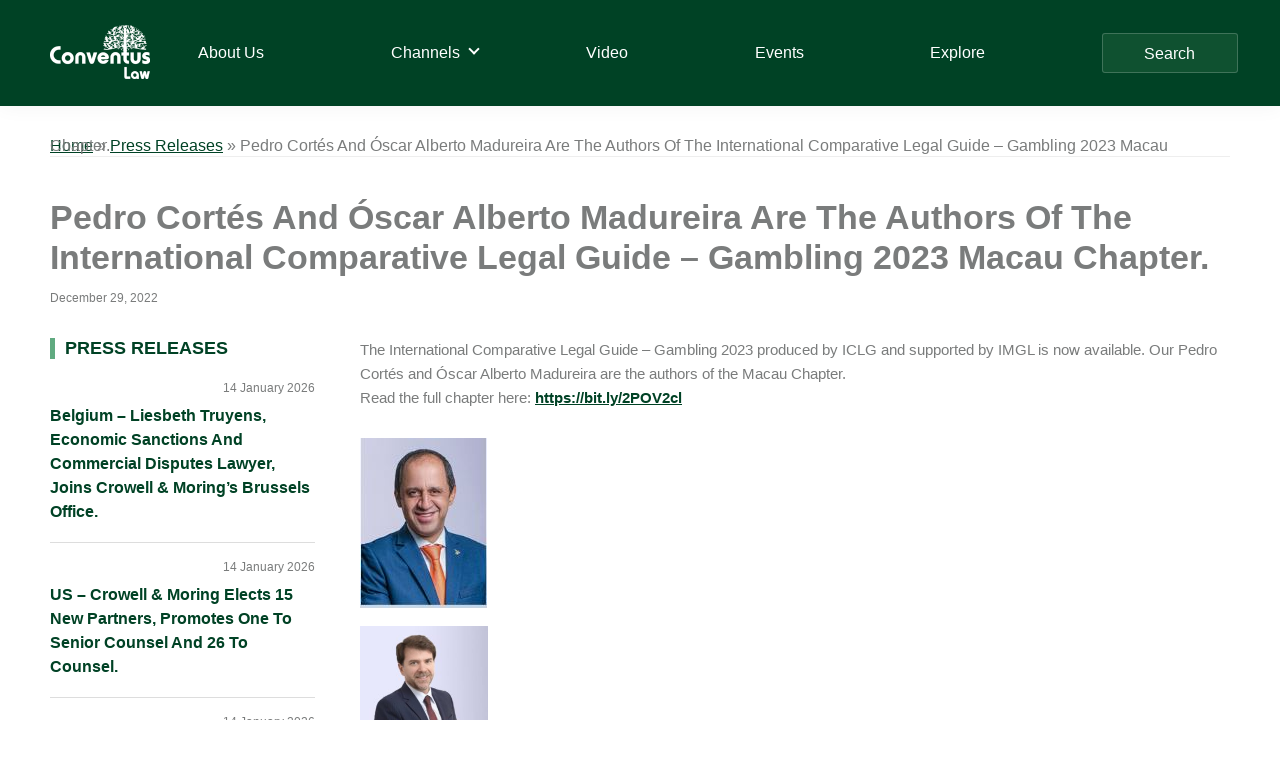

--- FILE ---
content_type: text/html; charset=UTF-8
request_url: https://conventuslaw.com/press-releases/pedro-cortes-and-oscar-alberto-madureira-are-the-authors-of-the-international-comparative-legal-guide-gambling-2023-macau-chapter/
body_size: 27012
content:
<!DOCTYPE html>
<html lang="en-US">
<head >
<meta charset="UTF-8" />
<meta name="viewport" content="width=device-width, initial-scale=1" />
<meta name='robots' content='index, follow, max-image-preview:large, max-snippet:-1, max-video-preview:-1' />

	<!-- This site is optimized with the Yoast SEO plugin v25.4 - https://yoast.com/wordpress/plugins/seo/ -->
	<title>Pedro Cortés And Óscar Alberto Madureira Are The Authors Of The International Comparative Legal Guide – Gambling 2023 Macau Chapter. - Conventus Law</title>
	<meta name="description" content="Pedro Cortés And Óscar Alberto Madureira Are The Authors Of The International Comparative Legal Guide – Gambling 2023 Macau Chapter. Legal News and Analysis - Macau - Regulatory &amp; Compliance - Conventus Law" />
	<link rel="canonical" href="https://conventuslaw.com/press-releases/pedro-cortes-and-oscar-alberto-madureira-are-the-authors-of-the-international-comparative-legal-guide-gambling-2023-macau-chapter/" />
	<meta property="og:locale" content="en_US" />
	<meta property="og:type" content="article" />
	<meta property="og:title" content="Pedro Cortés And Óscar Alberto Madureira Are The Authors Of The International Comparative Legal Guide – Gambling 2023 Macau Chapter. - Conventus Law" />
	<meta property="og:description" content="Pedro Cortés And Óscar Alberto Madureira Are The Authors Of The International Comparative Legal Guide – Gambling 2023 Macau Chapter. Legal News and Analysis - Macau - Regulatory &amp; Compliance - Conventus Law" />
	<meta property="og:url" content="https://conventuslaw.com/press-releases/pedro-cortes-and-oscar-alberto-madureira-are-the-authors-of-the-international-comparative-legal-guide-gambling-2023-macau-chapter/" />
	<meta property="og:site_name" content="Conventus Law" />
	<meta property="article:published_time" content="2022-12-29T12:59:38+00:00" />
	<meta property="article:modified_time" content="2022-12-29T12:59:42+00:00" />
	<meta property="og:image" content="https://conventuslaw.com/wp-content/uploads/2022/09/Capture2-1.jpg" />
	<meta name="author" content="Balaram Adhikari" />
	<meta name="twitter:card" content="summary_large_image" />
	<meta name="twitter:label1" content="Written by" />
	<meta name="twitter:data1" content="Balaram Adhikari" />
	<meta name="twitter:label2" content="Est. reading time" />
	<meta name="twitter:data2" content="1 minute" />
	<script type="application/ld+json" class="yoast-schema-graph">{"@context":"https://schema.org","@graph":[{"@type":"Article","@id":"https://conventuslaw.com/press-releases/pedro-cortes-and-oscar-alberto-madureira-are-the-authors-of-the-international-comparative-legal-guide-gambling-2023-macau-chapter/#article","isPartOf":{"@id":"https://conventuslaw.com/press-releases/pedro-cortes-and-oscar-alberto-madureira-are-the-authors-of-the-international-comparative-legal-guide-gambling-2023-macau-chapter/"},"author":{"name":"Balaram Adhikari","@id":"https://conventuslaw.com/#/schema/person/87836b35fc678a952eb0c38a6b27cd9e"},"headline":"Pedro Cortés And Óscar Alberto Madureira Are The Authors Of The International Comparative Legal Guide – Gambling 2023 Macau Chapter.","datePublished":"2022-12-29T12:59:38+00:00","dateModified":"2022-12-29T12:59:42+00:00","mainEntityOfPage":{"@id":"https://conventuslaw.com/press-releases/pedro-cortes-and-oscar-alberto-madureira-are-the-authors-of-the-international-comparative-legal-guide-gambling-2023-macau-chapter/"},"wordCount":61,"publisher":{"@id":"https://conventuslaw.com/#organization"},"image":{"@id":"https://conventuslaw.com/press-releases/pedro-cortes-and-oscar-alberto-madureira-are-the-authors-of-the-international-comparative-legal-guide-gambling-2023-macau-chapter/#primaryimage"},"thumbnailUrl":"https://conventuslaw.com/wp-content/uploads/2022/09/Capture2-1.jpg","keywords":["Rato Ling"],"articleSection":["Press Releases"],"inLanguage":"en-US"},{"@type":"WebPage","@id":"https://conventuslaw.com/press-releases/pedro-cortes-and-oscar-alberto-madureira-are-the-authors-of-the-international-comparative-legal-guide-gambling-2023-macau-chapter/","url":"https://conventuslaw.com/press-releases/pedro-cortes-and-oscar-alberto-madureira-are-the-authors-of-the-international-comparative-legal-guide-gambling-2023-macau-chapter/","name":"Pedro Cortés And Óscar Alberto Madureira Are The Authors Of The International Comparative Legal Guide – Gambling 2023 Macau Chapter. - Conventus Law","isPartOf":{"@id":"https://conventuslaw.com/#website"},"primaryImageOfPage":{"@id":"https://conventuslaw.com/press-releases/pedro-cortes-and-oscar-alberto-madureira-are-the-authors-of-the-international-comparative-legal-guide-gambling-2023-macau-chapter/#primaryimage"},"image":{"@id":"https://conventuslaw.com/press-releases/pedro-cortes-and-oscar-alberto-madureira-are-the-authors-of-the-international-comparative-legal-guide-gambling-2023-macau-chapter/#primaryimage"},"thumbnailUrl":"https://conventuslaw.com/wp-content/uploads/2022/09/Capture2-1.jpg","datePublished":"2022-12-29T12:59:38+00:00","dateModified":"2022-12-29T12:59:42+00:00","description":"Pedro Cortés And Óscar Alberto Madureira Are The Authors Of The International Comparative Legal Guide – Gambling 2023 Macau Chapter. Legal News and Analysis - Macau - Regulatory &amp; Compliance - Conventus Law","breadcrumb":{"@id":"https://conventuslaw.com/press-releases/pedro-cortes-and-oscar-alberto-madureira-are-the-authors-of-the-international-comparative-legal-guide-gambling-2023-macau-chapter/#breadcrumb"},"inLanguage":"en-US","potentialAction":[{"@type":"ReadAction","target":["https://conventuslaw.com/press-releases/pedro-cortes-and-oscar-alberto-madureira-are-the-authors-of-the-international-comparative-legal-guide-gambling-2023-macau-chapter/"]}]},{"@type":"ImageObject","inLanguage":"en-US","@id":"https://conventuslaw.com/press-releases/pedro-cortes-and-oscar-alberto-madureira-are-the-authors-of-the-international-comparative-legal-guide-gambling-2023-macau-chapter/#primaryimage","url":"https://conventuslaw.com/wp-content/uploads/2022/09/Capture2-1.jpg","contentUrl":"https://conventuslaw.com/wp-content/uploads/2022/09/Capture2-1.jpg","width":127,"height":170},{"@type":"BreadcrumbList","@id":"https://conventuslaw.com/press-releases/pedro-cortes-and-oscar-alberto-madureira-are-the-authors-of-the-international-comparative-legal-guide-gambling-2023-macau-chapter/#breadcrumb","itemListElement":[{"@type":"ListItem","position":1,"name":"Home","item":"https://conventuslaw.com/"},{"@type":"ListItem","position":2,"name":"Asia Pacific","item":"https://conventuslaw.com/jurisdiction-channel/asia-pacific/"},{"@type":"ListItem","position":3,"name":"Macau","item":"https://conventuslaw.com/jurisdiction-channel/asia-pacific/macau/"},{"@type":"ListItem","position":4,"name":"Pedro Cortés And Óscar Alberto Madureira Are The Authors Of The International Comparative Legal Guide – Gambling 2023 Macau Chapter."}]},{"@type":"WebSite","@id":"https://conventuslaw.com/#website","url":"https://conventuslaw.com/","name":"Conventus Law","description":"Conventus Law","publisher":{"@id":"https://conventuslaw.com/#organization"},"potentialAction":[{"@type":"SearchAction","target":{"@type":"EntryPoint","urlTemplate":"https://conventuslaw.com/?s={search_term_string}"},"query-input":{"@type":"PropertyValueSpecification","valueRequired":true,"valueName":"search_term_string"}}],"inLanguage":"en-US"},{"@type":"Organization","@id":"https://conventuslaw.com/#organization","name":"Conventus Law","url":"https://conventuslaw.com/","logo":{"@type":"ImageObject","inLanguage":"en-US","@id":"https://conventuslaw.com/#/schema/logo/image/","url":"https://conventuslaw.com/wp-content/uploads/2021/06/Conventus_logo-white-small.png","contentUrl":"https://conventuslaw.com/wp-content/uploads/2021/06/Conventus_logo-white-small.png","width":200,"height":108,"caption":"Conventus Law"},"image":{"@id":"https://conventuslaw.com/#/schema/logo/image/"}},{"@type":"Person","@id":"https://conventuslaw.com/#/schema/person/87836b35fc678a952eb0c38a6b27cd9e","name":"Balaram Adhikari","image":{"@type":"ImageObject","inLanguage":"en-US","@id":"https://conventuslaw.com/#/schema/person/image/","url":"https://secure.gravatar.com/avatar/46bd4716a35e4c72fe2c8c69eef01a99b90925c72d8b79168ea9e6fecc6d9216?s=96&d=mm&r=g","contentUrl":"https://secure.gravatar.com/avatar/46bd4716a35e4c72fe2c8c69eef01a99b90925c72d8b79168ea9e6fecc6d9216?s=96&d=mm&r=g","caption":"Balaram Adhikari"},"url":"https://conventuslaw.com/author/balaram-adhikari/"}]}</script>
	<!-- / Yoast SEO plugin. -->


<link rel='dns-prefetch' href='//static.addtoany.com' />
<link rel='dns-prefetch' href='//www.googletagmanager.com' />
<link rel="alternate" type="application/rss+xml" title="Conventus Law &raquo; Feed" href="https://conventuslaw.com/feed/" />
<link rel="alternate" type="application/rss+xml" title="Conventus Law &raquo; Comments Feed" href="https://conventuslaw.com/comments/feed/" />
<link rel="alternate" type="application/rss+xml" title="Conventus Law &raquo; Pedro Cortés And Óscar Alberto Madureira Are The Authors Of The International Comparative Legal Guide – Gambling 2023 Macau Chapter. Comments Feed" href="https://conventuslaw.com/press-releases/pedro-cortes-and-oscar-alberto-madureira-are-the-authors-of-the-international-comparative-legal-guide-gambling-2023-macau-chapter/feed/" />
<link rel="alternate" title="oEmbed (JSON)" type="application/json+oembed" href="https://conventuslaw.com/wp-json/oembed/1.0/embed?url=https%3A%2F%2Fconventuslaw.com%2Fpress-releases%2Fpedro-cortes-and-oscar-alberto-madureira-are-the-authors-of-the-international-comparative-legal-guide-gambling-2023-macau-chapter%2F" />
<link rel="alternate" title="oEmbed (XML)" type="text/xml+oembed" href="https://conventuslaw.com/wp-json/oembed/1.0/embed?url=https%3A%2F%2Fconventuslaw.com%2Fpress-releases%2Fpedro-cortes-and-oscar-alberto-madureira-are-the-authors-of-the-international-comparative-legal-guide-gambling-2023-macau-chapter%2F&#038;format=xml" />
<style id='wp-img-auto-sizes-contain-inline-css'>
img:is([sizes=auto i],[sizes^="auto," i]){contain-intrinsic-size:3000px 1500px}
/*# sourceURL=wp-img-auto-sizes-contain-inline-css */
</style>
<link rel='stylesheet' id='genesis-blocks-style-css-css' href='https://conventuslaw.com/wp-content/plugins/genesis-blocks/dist/style-blocks.build.css?ver=1742435062' media='all' />
<link rel='stylesheet' id='genesis-sample-css' href='https://conventuslaw.com/wp-content/themes/genesis-sample/style.css?ver=3.4.1' media='all' />
<style id='genesis-sample-inline-css'>


		a,
		.entry-title a:focus,
		.entry-title a:hover,
		.genesis-nav-menu a:focus,
		.genesis-nav-menu a:hover,
		.genesis-nav-menu .current-menu-item > a,
		.genesis-nav-menu .sub-menu .current-menu-item > a:focus,
		.genesis-nav-menu .sub-menu .current-menu-item > a:hover,
		.menu-toggle:focus,
		.menu-toggle:hover,
		.sub-menu-toggle:focus,
		.sub-menu-toggle:hover {
			color: #004225;
		}

		

		button:focus,
		button:hover,
		input[type="button"]:focus,
		input[type="button"]:hover,
		input[type="reset"]:focus,
		input[type="reset"]:hover,
		input[type="submit"]:focus,
		input[type="submit"]:hover,
		input[type="reset"]:focus,
		input[type="reset"]:hover,
		input[type="submit"]:focus,
		input[type="submit"]:hover,
		.site-container div.wpforms-container-full .wpforms-form input[type="submit"]:focus,
		.site-container div.wpforms-container-full .wpforms-form input[type="submit"]:hover,
		.site-container div.wpforms-container-full .wpforms-form button[type="submit"]:focus,
		.site-container div.wpforms-container-full .wpforms-form button[type="submit"]:hover,
		.button:focus,
		.button:hover {
			background-color: #85ae4a;
			color: #333333;
		}

		@media only screen and (min-width: 960px) {
			.genesis-nav-menu > .menu-highlight > a:hover,
			.genesis-nav-menu > .menu-highlight > a:focus,
			.genesis-nav-menu > .menu-highlight.current-menu-item > a {
				background-color: #85ae4a;
				color: #333333;
			}
		}
		
		.wp-custom-logo .site-container .custom-logo-link {
			aspect-ratio: 100/54;
		}
		
		.wp-custom-logo .site-container .title-area {
			max-width: 100px;
		}
		
		.wp-custom-logo .title-area {
			padding-top: 8px;
		}
		
/*# sourceURL=genesis-sample-inline-css */
</style>
<style id='wp-emoji-styles-inline-css'>

	img.wp-smiley, img.emoji {
		display: inline !important;
		border: none !important;
		box-shadow: none !important;
		height: 1em !important;
		width: 1em !important;
		margin: 0 0.07em !important;
		vertical-align: -0.1em !important;
		background: none !important;
		padding: 0 !important;
	}
/*# sourceURL=wp-emoji-styles-inline-css */
</style>
<style id='wp-block-library-inline-css'>
:root{--wp-block-synced-color:#7a00df;--wp-block-synced-color--rgb:122,0,223;--wp-bound-block-color:var(--wp-block-synced-color);--wp-editor-canvas-background:#ddd;--wp-admin-theme-color:#007cba;--wp-admin-theme-color--rgb:0,124,186;--wp-admin-theme-color-darker-10:#006ba1;--wp-admin-theme-color-darker-10--rgb:0,107,160.5;--wp-admin-theme-color-darker-20:#005a87;--wp-admin-theme-color-darker-20--rgb:0,90,135;--wp-admin-border-width-focus:2px}@media (min-resolution:192dpi){:root{--wp-admin-border-width-focus:1.5px}}.wp-element-button{cursor:pointer}:root .has-very-light-gray-background-color{background-color:#eee}:root .has-very-dark-gray-background-color{background-color:#313131}:root .has-very-light-gray-color{color:#eee}:root .has-very-dark-gray-color{color:#313131}:root .has-vivid-green-cyan-to-vivid-cyan-blue-gradient-background{background:linear-gradient(135deg,#00d084,#0693e3)}:root .has-purple-crush-gradient-background{background:linear-gradient(135deg,#34e2e4,#4721fb 50%,#ab1dfe)}:root .has-hazy-dawn-gradient-background{background:linear-gradient(135deg,#faaca8,#dad0ec)}:root .has-subdued-olive-gradient-background{background:linear-gradient(135deg,#fafae1,#67a671)}:root .has-atomic-cream-gradient-background{background:linear-gradient(135deg,#fdd79a,#004a59)}:root .has-nightshade-gradient-background{background:linear-gradient(135deg,#330968,#31cdcf)}:root .has-midnight-gradient-background{background:linear-gradient(135deg,#020381,#2874fc)}:root{--wp--preset--font-size--normal:16px;--wp--preset--font-size--huge:42px}.has-regular-font-size{font-size:1em}.has-larger-font-size{font-size:2.625em}.has-normal-font-size{font-size:var(--wp--preset--font-size--normal)}.has-huge-font-size{font-size:var(--wp--preset--font-size--huge)}.has-text-align-center{text-align:center}.has-text-align-left{text-align:left}.has-text-align-right{text-align:right}.has-fit-text{white-space:nowrap!important}#end-resizable-editor-section{display:none}.aligncenter{clear:both}.items-justified-left{justify-content:flex-start}.items-justified-center{justify-content:center}.items-justified-right{justify-content:flex-end}.items-justified-space-between{justify-content:space-between}.screen-reader-text{border:0;clip-path:inset(50%);height:1px;margin:-1px;overflow:hidden;padding:0;position:absolute;width:1px;word-wrap:normal!important}.screen-reader-text:focus{background-color:#ddd;clip-path:none;color:#444;display:block;font-size:1em;height:auto;left:5px;line-height:normal;padding:15px 23px 14px;text-decoration:none;top:5px;width:auto;z-index:100000}html :where(.has-border-color){border-style:solid}html :where([style*=border-top-color]){border-top-style:solid}html :where([style*=border-right-color]){border-right-style:solid}html :where([style*=border-bottom-color]){border-bottom-style:solid}html :where([style*=border-left-color]){border-left-style:solid}html :where([style*=border-width]){border-style:solid}html :where([style*=border-top-width]){border-top-style:solid}html :where([style*=border-right-width]){border-right-style:solid}html :where([style*=border-bottom-width]){border-bottom-style:solid}html :where([style*=border-left-width]){border-left-style:solid}html :where(img[class*=wp-image-]){height:auto;max-width:100%}:where(figure){margin:0 0 1em}html :where(.is-position-sticky){--wp-admin--admin-bar--position-offset:var(--wp-admin--admin-bar--height,0px)}@media screen and (max-width:600px){html :where(.is-position-sticky){--wp-admin--admin-bar--position-offset:0px}}

/*# sourceURL=wp-block-library-inline-css */
</style><style id='wp-block-image-inline-css'>
.wp-block-image>a,.wp-block-image>figure>a{display:inline-block}.wp-block-image img{box-sizing:border-box;height:auto;max-width:100%;vertical-align:bottom}@media not (prefers-reduced-motion){.wp-block-image img.hide{visibility:hidden}.wp-block-image img.show{animation:show-content-image .4s}}.wp-block-image[style*=border-radius] img,.wp-block-image[style*=border-radius]>a{border-radius:inherit}.wp-block-image.has-custom-border img{box-sizing:border-box}.wp-block-image.aligncenter{text-align:center}.wp-block-image.alignfull>a,.wp-block-image.alignwide>a{width:100%}.wp-block-image.alignfull img,.wp-block-image.alignwide img{height:auto;width:100%}.wp-block-image .aligncenter,.wp-block-image .alignleft,.wp-block-image .alignright,.wp-block-image.aligncenter,.wp-block-image.alignleft,.wp-block-image.alignright{display:table}.wp-block-image .aligncenter>figcaption,.wp-block-image .alignleft>figcaption,.wp-block-image .alignright>figcaption,.wp-block-image.aligncenter>figcaption,.wp-block-image.alignleft>figcaption,.wp-block-image.alignright>figcaption{caption-side:bottom;display:table-caption}.wp-block-image .alignleft{float:left;margin:.5em 1em .5em 0}.wp-block-image .alignright{float:right;margin:.5em 0 .5em 1em}.wp-block-image .aligncenter{margin-left:auto;margin-right:auto}.wp-block-image :where(figcaption){margin-bottom:1em;margin-top:.5em}.wp-block-image.is-style-circle-mask img{border-radius:9999px}@supports ((-webkit-mask-image:none) or (mask-image:none)) or (-webkit-mask-image:none){.wp-block-image.is-style-circle-mask img{border-radius:0;-webkit-mask-image:url('data:image/svg+xml;utf8,<svg viewBox="0 0 100 100" xmlns="http://www.w3.org/2000/svg"><circle cx="50" cy="50" r="50"/></svg>');mask-image:url('data:image/svg+xml;utf8,<svg viewBox="0 0 100 100" xmlns="http://www.w3.org/2000/svg"><circle cx="50" cy="50" r="50"/></svg>');mask-mode:alpha;-webkit-mask-position:center;mask-position:center;-webkit-mask-repeat:no-repeat;mask-repeat:no-repeat;-webkit-mask-size:contain;mask-size:contain}}:root :where(.wp-block-image.is-style-rounded img,.wp-block-image .is-style-rounded img){border-radius:9999px}.wp-block-image figure{margin:0}.wp-lightbox-container{display:flex;flex-direction:column;position:relative}.wp-lightbox-container img{cursor:zoom-in}.wp-lightbox-container img:hover+button{opacity:1}.wp-lightbox-container button{align-items:center;backdrop-filter:blur(16px) saturate(180%);background-color:#5a5a5a40;border:none;border-radius:4px;cursor:zoom-in;display:flex;height:20px;justify-content:center;opacity:0;padding:0;position:absolute;right:16px;text-align:center;top:16px;width:20px;z-index:100}@media not (prefers-reduced-motion){.wp-lightbox-container button{transition:opacity .2s ease}}.wp-lightbox-container button:focus-visible{outline:3px auto #5a5a5a40;outline:3px auto -webkit-focus-ring-color;outline-offset:3px}.wp-lightbox-container button:hover{cursor:pointer;opacity:1}.wp-lightbox-container button:focus{opacity:1}.wp-lightbox-container button:focus,.wp-lightbox-container button:hover,.wp-lightbox-container button:not(:hover):not(:active):not(.has-background){background-color:#5a5a5a40;border:none}.wp-lightbox-overlay{box-sizing:border-box;cursor:zoom-out;height:100vh;left:0;overflow:hidden;position:fixed;top:0;visibility:hidden;width:100%;z-index:100000}.wp-lightbox-overlay .close-button{align-items:center;cursor:pointer;display:flex;justify-content:center;min-height:40px;min-width:40px;padding:0;position:absolute;right:calc(env(safe-area-inset-right) + 16px);top:calc(env(safe-area-inset-top) + 16px);z-index:5000000}.wp-lightbox-overlay .close-button:focus,.wp-lightbox-overlay .close-button:hover,.wp-lightbox-overlay .close-button:not(:hover):not(:active):not(.has-background){background:none;border:none}.wp-lightbox-overlay .lightbox-image-container{height:var(--wp--lightbox-container-height);left:50%;overflow:hidden;position:absolute;top:50%;transform:translate(-50%,-50%);transform-origin:top left;width:var(--wp--lightbox-container-width);z-index:9999999999}.wp-lightbox-overlay .wp-block-image{align-items:center;box-sizing:border-box;display:flex;height:100%;justify-content:center;margin:0;position:relative;transform-origin:0 0;width:100%;z-index:3000000}.wp-lightbox-overlay .wp-block-image img{height:var(--wp--lightbox-image-height);min-height:var(--wp--lightbox-image-height);min-width:var(--wp--lightbox-image-width);width:var(--wp--lightbox-image-width)}.wp-lightbox-overlay .wp-block-image figcaption{display:none}.wp-lightbox-overlay button{background:none;border:none}.wp-lightbox-overlay .scrim{background-color:#fff;height:100%;opacity:.9;position:absolute;width:100%;z-index:2000000}.wp-lightbox-overlay.active{visibility:visible}@media not (prefers-reduced-motion){.wp-lightbox-overlay.active{animation:turn-on-visibility .25s both}.wp-lightbox-overlay.active img{animation:turn-on-visibility .35s both}.wp-lightbox-overlay.show-closing-animation:not(.active){animation:turn-off-visibility .35s both}.wp-lightbox-overlay.show-closing-animation:not(.active) img{animation:turn-off-visibility .25s both}.wp-lightbox-overlay.zoom.active{animation:none;opacity:1;visibility:visible}.wp-lightbox-overlay.zoom.active .lightbox-image-container{animation:lightbox-zoom-in .4s}.wp-lightbox-overlay.zoom.active .lightbox-image-container img{animation:none}.wp-lightbox-overlay.zoom.active .scrim{animation:turn-on-visibility .4s forwards}.wp-lightbox-overlay.zoom.show-closing-animation:not(.active){animation:none}.wp-lightbox-overlay.zoom.show-closing-animation:not(.active) .lightbox-image-container{animation:lightbox-zoom-out .4s}.wp-lightbox-overlay.zoom.show-closing-animation:not(.active) .lightbox-image-container img{animation:none}.wp-lightbox-overlay.zoom.show-closing-animation:not(.active) .scrim{animation:turn-off-visibility .4s forwards}}@keyframes show-content-image{0%{visibility:hidden}99%{visibility:hidden}to{visibility:visible}}@keyframes turn-on-visibility{0%{opacity:0}to{opacity:1}}@keyframes turn-off-visibility{0%{opacity:1;visibility:visible}99%{opacity:0;visibility:visible}to{opacity:0;visibility:hidden}}@keyframes lightbox-zoom-in{0%{transform:translate(calc((-100vw + var(--wp--lightbox-scrollbar-width))/2 + var(--wp--lightbox-initial-left-position)),calc(-50vh + var(--wp--lightbox-initial-top-position))) scale(var(--wp--lightbox-scale))}to{transform:translate(-50%,-50%) scale(1)}}@keyframes lightbox-zoom-out{0%{transform:translate(-50%,-50%) scale(1);visibility:visible}99%{visibility:visible}to{transform:translate(calc((-100vw + var(--wp--lightbox-scrollbar-width))/2 + var(--wp--lightbox-initial-left-position)),calc(-50vh + var(--wp--lightbox-initial-top-position))) scale(var(--wp--lightbox-scale));visibility:hidden}}
/*# sourceURL=https://conventuslaw.com/wp-includes/blocks/image/style.min.css */
</style>
<style id='wp-block-paragraph-inline-css'>
.is-small-text{font-size:.875em}.is-regular-text{font-size:1em}.is-large-text{font-size:2.25em}.is-larger-text{font-size:3em}.has-drop-cap:not(:focus):first-letter{float:left;font-size:8.4em;font-style:normal;font-weight:100;line-height:.68;margin:.05em .1em 0 0;text-transform:uppercase}body.rtl .has-drop-cap:not(:focus):first-letter{float:none;margin-left:.1em}p.has-drop-cap.has-background{overflow:hidden}:root :where(p.has-background){padding:1.25em 2.375em}:where(p.has-text-color:not(.has-link-color)) a{color:inherit}p.has-text-align-left[style*="writing-mode:vertical-lr"],p.has-text-align-right[style*="writing-mode:vertical-rl"]{rotate:180deg}
/*# sourceURL=https://conventuslaw.com/wp-includes/blocks/paragraph/style.min.css */
</style>
<style id='global-styles-inline-css'>
:root{--wp--preset--aspect-ratio--square: 1;--wp--preset--aspect-ratio--4-3: 4/3;--wp--preset--aspect-ratio--3-4: 3/4;--wp--preset--aspect-ratio--3-2: 3/2;--wp--preset--aspect-ratio--2-3: 2/3;--wp--preset--aspect-ratio--16-9: 16/9;--wp--preset--aspect-ratio--9-16: 9/16;--wp--preset--color--black: #000000;--wp--preset--color--cyan-bluish-gray: #abb8c3;--wp--preset--color--white: #ffffff;--wp--preset--color--pale-pink: #f78da7;--wp--preset--color--vivid-red: #cf2e2e;--wp--preset--color--luminous-vivid-orange: #ff6900;--wp--preset--color--luminous-vivid-amber: #fcb900;--wp--preset--color--light-green-cyan: #7bdcb5;--wp--preset--color--vivid-green-cyan: #00d084;--wp--preset--color--pale-cyan-blue: #8ed1fc;--wp--preset--color--vivid-cyan-blue: #0693e3;--wp--preset--color--vivid-purple: #9b51e0;--wp--preset--color--theme-primary: #004225;--wp--preset--color--theme-secondary: #85ae4a;--wp--preset--gradient--vivid-cyan-blue-to-vivid-purple: linear-gradient(135deg,rgb(6,147,227) 0%,rgb(155,81,224) 100%);--wp--preset--gradient--light-green-cyan-to-vivid-green-cyan: linear-gradient(135deg,rgb(122,220,180) 0%,rgb(0,208,130) 100%);--wp--preset--gradient--luminous-vivid-amber-to-luminous-vivid-orange: linear-gradient(135deg,rgb(252,185,0) 0%,rgb(255,105,0) 100%);--wp--preset--gradient--luminous-vivid-orange-to-vivid-red: linear-gradient(135deg,rgb(255,105,0) 0%,rgb(207,46,46) 100%);--wp--preset--gradient--very-light-gray-to-cyan-bluish-gray: linear-gradient(135deg,rgb(238,238,238) 0%,rgb(169,184,195) 100%);--wp--preset--gradient--cool-to-warm-spectrum: linear-gradient(135deg,rgb(74,234,220) 0%,rgb(151,120,209) 20%,rgb(207,42,186) 40%,rgb(238,44,130) 60%,rgb(251,105,98) 80%,rgb(254,248,76) 100%);--wp--preset--gradient--blush-light-purple: linear-gradient(135deg,rgb(255,206,236) 0%,rgb(152,150,240) 100%);--wp--preset--gradient--blush-bordeaux: linear-gradient(135deg,rgb(254,205,165) 0%,rgb(254,45,45) 50%,rgb(107,0,62) 100%);--wp--preset--gradient--luminous-dusk: linear-gradient(135deg,rgb(255,203,112) 0%,rgb(199,81,192) 50%,rgb(65,88,208) 100%);--wp--preset--gradient--pale-ocean: linear-gradient(135deg,rgb(255,245,203) 0%,rgb(182,227,212) 50%,rgb(51,167,181) 100%);--wp--preset--gradient--electric-grass: linear-gradient(135deg,rgb(202,248,128) 0%,rgb(113,206,126) 100%);--wp--preset--gradient--midnight: linear-gradient(135deg,rgb(2,3,129) 0%,rgb(40,116,252) 100%);--wp--preset--font-size--small: 12px;--wp--preset--font-size--medium: 20px;--wp--preset--font-size--large: 20px;--wp--preset--font-size--x-large: 42px;--wp--preset--font-size--normal: 18px;--wp--preset--font-size--larger: 24px;--wp--preset--spacing--20: 0.44rem;--wp--preset--spacing--30: 0.67rem;--wp--preset--spacing--40: 1rem;--wp--preset--spacing--50: 1.5rem;--wp--preset--spacing--60: 2.25rem;--wp--preset--spacing--70: 3.38rem;--wp--preset--spacing--80: 5.06rem;--wp--preset--shadow--natural: 6px 6px 9px rgba(0, 0, 0, 0.2);--wp--preset--shadow--deep: 12px 12px 50px rgba(0, 0, 0, 0.4);--wp--preset--shadow--sharp: 6px 6px 0px rgba(0, 0, 0, 0.2);--wp--preset--shadow--outlined: 6px 6px 0px -3px rgb(255, 255, 255), 6px 6px rgb(0, 0, 0);--wp--preset--shadow--crisp: 6px 6px 0px rgb(0, 0, 0);}:where(.is-layout-flex){gap: 0.5em;}:where(.is-layout-grid){gap: 0.5em;}body .is-layout-flex{display: flex;}.is-layout-flex{flex-wrap: wrap;align-items: center;}.is-layout-flex > :is(*, div){margin: 0;}body .is-layout-grid{display: grid;}.is-layout-grid > :is(*, div){margin: 0;}:where(.wp-block-columns.is-layout-flex){gap: 2em;}:where(.wp-block-columns.is-layout-grid){gap: 2em;}:where(.wp-block-post-template.is-layout-flex){gap: 1.25em;}:where(.wp-block-post-template.is-layout-grid){gap: 1.25em;}.has-black-color{color: var(--wp--preset--color--black) !important;}.has-cyan-bluish-gray-color{color: var(--wp--preset--color--cyan-bluish-gray) !important;}.has-white-color{color: var(--wp--preset--color--white) !important;}.has-pale-pink-color{color: var(--wp--preset--color--pale-pink) !important;}.has-vivid-red-color{color: var(--wp--preset--color--vivid-red) !important;}.has-luminous-vivid-orange-color{color: var(--wp--preset--color--luminous-vivid-orange) !important;}.has-luminous-vivid-amber-color{color: var(--wp--preset--color--luminous-vivid-amber) !important;}.has-light-green-cyan-color{color: var(--wp--preset--color--light-green-cyan) !important;}.has-vivid-green-cyan-color{color: var(--wp--preset--color--vivid-green-cyan) !important;}.has-pale-cyan-blue-color{color: var(--wp--preset--color--pale-cyan-blue) !important;}.has-vivid-cyan-blue-color{color: var(--wp--preset--color--vivid-cyan-blue) !important;}.has-vivid-purple-color{color: var(--wp--preset--color--vivid-purple) !important;}.has-black-background-color{background-color: var(--wp--preset--color--black) !important;}.has-cyan-bluish-gray-background-color{background-color: var(--wp--preset--color--cyan-bluish-gray) !important;}.has-white-background-color{background-color: var(--wp--preset--color--white) !important;}.has-pale-pink-background-color{background-color: var(--wp--preset--color--pale-pink) !important;}.has-vivid-red-background-color{background-color: var(--wp--preset--color--vivid-red) !important;}.has-luminous-vivid-orange-background-color{background-color: var(--wp--preset--color--luminous-vivid-orange) !important;}.has-luminous-vivid-amber-background-color{background-color: var(--wp--preset--color--luminous-vivid-amber) !important;}.has-light-green-cyan-background-color{background-color: var(--wp--preset--color--light-green-cyan) !important;}.has-vivid-green-cyan-background-color{background-color: var(--wp--preset--color--vivid-green-cyan) !important;}.has-pale-cyan-blue-background-color{background-color: var(--wp--preset--color--pale-cyan-blue) !important;}.has-vivid-cyan-blue-background-color{background-color: var(--wp--preset--color--vivid-cyan-blue) !important;}.has-vivid-purple-background-color{background-color: var(--wp--preset--color--vivid-purple) !important;}.has-black-border-color{border-color: var(--wp--preset--color--black) !important;}.has-cyan-bluish-gray-border-color{border-color: var(--wp--preset--color--cyan-bluish-gray) !important;}.has-white-border-color{border-color: var(--wp--preset--color--white) !important;}.has-pale-pink-border-color{border-color: var(--wp--preset--color--pale-pink) !important;}.has-vivid-red-border-color{border-color: var(--wp--preset--color--vivid-red) !important;}.has-luminous-vivid-orange-border-color{border-color: var(--wp--preset--color--luminous-vivid-orange) !important;}.has-luminous-vivid-amber-border-color{border-color: var(--wp--preset--color--luminous-vivid-amber) !important;}.has-light-green-cyan-border-color{border-color: var(--wp--preset--color--light-green-cyan) !important;}.has-vivid-green-cyan-border-color{border-color: var(--wp--preset--color--vivid-green-cyan) !important;}.has-pale-cyan-blue-border-color{border-color: var(--wp--preset--color--pale-cyan-blue) !important;}.has-vivid-cyan-blue-border-color{border-color: var(--wp--preset--color--vivid-cyan-blue) !important;}.has-vivid-purple-border-color{border-color: var(--wp--preset--color--vivid-purple) !important;}.has-vivid-cyan-blue-to-vivid-purple-gradient-background{background: var(--wp--preset--gradient--vivid-cyan-blue-to-vivid-purple) !important;}.has-light-green-cyan-to-vivid-green-cyan-gradient-background{background: var(--wp--preset--gradient--light-green-cyan-to-vivid-green-cyan) !important;}.has-luminous-vivid-amber-to-luminous-vivid-orange-gradient-background{background: var(--wp--preset--gradient--luminous-vivid-amber-to-luminous-vivid-orange) !important;}.has-luminous-vivid-orange-to-vivid-red-gradient-background{background: var(--wp--preset--gradient--luminous-vivid-orange-to-vivid-red) !important;}.has-very-light-gray-to-cyan-bluish-gray-gradient-background{background: var(--wp--preset--gradient--very-light-gray-to-cyan-bluish-gray) !important;}.has-cool-to-warm-spectrum-gradient-background{background: var(--wp--preset--gradient--cool-to-warm-spectrum) !important;}.has-blush-light-purple-gradient-background{background: var(--wp--preset--gradient--blush-light-purple) !important;}.has-blush-bordeaux-gradient-background{background: var(--wp--preset--gradient--blush-bordeaux) !important;}.has-luminous-dusk-gradient-background{background: var(--wp--preset--gradient--luminous-dusk) !important;}.has-pale-ocean-gradient-background{background: var(--wp--preset--gradient--pale-ocean) !important;}.has-electric-grass-gradient-background{background: var(--wp--preset--gradient--electric-grass) !important;}.has-midnight-gradient-background{background: var(--wp--preset--gradient--midnight) !important;}.has-small-font-size{font-size: var(--wp--preset--font-size--small) !important;}.has-medium-font-size{font-size: var(--wp--preset--font-size--medium) !important;}.has-large-font-size{font-size: var(--wp--preset--font-size--large) !important;}.has-x-large-font-size{font-size: var(--wp--preset--font-size--x-large) !important;}
/*# sourceURL=global-styles-inline-css */
</style>

<style id='classic-theme-styles-inline-css'>
/*! This file is auto-generated */
.wp-block-button__link{color:#fff;background-color:#32373c;border-radius:9999px;box-shadow:none;text-decoration:none;padding:calc(.667em + 2px) calc(1.333em + 2px);font-size:1.125em}.wp-block-file__button{background:#32373c;color:#fff;text-decoration:none}
/*# sourceURL=/wp-includes/css/classic-themes.min.css */
</style>
<link rel='stylesheet' id='contact-form-7-css' href='https://conventuslaw.com/wp-content/plugins/contact-form-7/includes/css/styles.css?ver=6.1' media='all' />
<link rel='stylesheet' id='wp-banners-css-css' href='https://conventuslaw.com/wp-content/plugins/custom-banners/assets/css/wp-banners.css?ver=6.9' media='all' />
<link rel='stylesheet' id='Rich_Web_Video_Slider-css' href='https://conventuslaw.com/wp-content/plugins/slider-video/Style/Rich-Web-Video-Slider-Widget.css?ver=6.9' media='all' />
<link rel='stylesheet' id='fontawesomeSl-css-css' href='https://conventuslaw.com/wp-content/plugins/slider-video/Style/richwebicons.css?ver=6.9' media='all' />
<link rel='stylesheet' id='custom-style-css' href='https://conventuslaw.com/wp-content/themes/genesis-sample/css/custom.css?ver=6.9' media='all' />
<link rel='stylesheet' id='genesis-sample-gutenberg-css' href='https://conventuslaw.com/wp-content/themes/genesis-sample/lib/gutenberg/front-end.css?ver=3.4.1' media='all' />
<style id='genesis-sample-gutenberg-inline-css'>
.gb-block-post-grid .gb-post-grid-items h2 a:hover {
	color: #004225;
}

.site-container .wp-block-button .wp-block-button__link {
	background-color: #004225;
}

.wp-block-button .wp-block-button__link:not(.has-background),
.wp-block-button .wp-block-button__link:not(.has-background):focus,
.wp-block-button .wp-block-button__link:not(.has-background):hover {
	color: #ffffff;
}

.site-container .wp-block-button.is-style-outline .wp-block-button__link {
	color: #004225;
}

.site-container .wp-block-button.is-style-outline .wp-block-button__link:focus,
.site-container .wp-block-button.is-style-outline .wp-block-button__link:hover {
	color: #236548;
}		.site-container .has-small-font-size {
			font-size: 12px;
		}		.site-container .has-normal-font-size {
			font-size: 18px;
		}		.site-container .has-large-font-size {
			font-size: 20px;
		}		.site-container .has-larger-font-size {
			font-size: 24px;
		}		.site-container .has-theme-primary-color,
		.site-container .wp-block-button .wp-block-button__link.has-theme-primary-color,
		.site-container .wp-block-button.is-style-outline .wp-block-button__link.has-theme-primary-color {
			color: #004225;
		}

		.site-container .has-theme-primary-background-color,
		.site-container .wp-block-button .wp-block-button__link.has-theme-primary-background-color,
		.site-container .wp-block-pullquote.is-style-solid-color.has-theme-primary-background-color {
			background-color: #004225;
		}		.site-container .has-theme-secondary-color,
		.site-container .wp-block-button .wp-block-button__link.has-theme-secondary-color,
		.site-container .wp-block-button.is-style-outline .wp-block-button__link.has-theme-secondary-color {
			color: #85ae4a;
		}

		.site-container .has-theme-secondary-background-color,
		.site-container .wp-block-button .wp-block-button__link.has-theme-secondary-background-color,
		.site-container .wp-block-pullquote.is-style-solid-color.has-theme-secondary-background-color {
			background-color: #85ae4a;
		}
/*# sourceURL=genesis-sample-gutenberg-inline-css */
</style>
<link rel='stylesheet' id='wpdreams-ajaxsearchpro-instances-css' href='https://conventuslaw.com/wp-content/uploads/asp_upload/style.instances-ho-is-po-no-da-au-is.css?ver=59s8xF' media='all' />
<link rel='stylesheet' id='lazyload-video-css-css' href='https://conventuslaw.com/wp-content/plugins/lazy-load-for-videos/public/css/lazyload-shared.css?ver=2.18.4' media='all' />
<style id='lazyload-video-css-inline-css'>
.entry-content a.lazy-load-youtube, a.lazy-load-youtube, .lazy-load-vimeo{ background-size: cover; }.titletext.youtube { display: none; }.lazy-load-div:before { content: "\25B6"; text-shadow: 0px 0px 60px rgba(0,0,0,0.8); }
/*# sourceURL=lazyload-video-css-inline-css */
</style>
<link rel='stylesheet' id='heateor_sss_frontend_css-css' href='https://conventuslaw.com/wp-content/plugins/sassy-social-share/public/css/sassy-social-share-public.css?ver=3.3.76' media='all' />
<style id='heateor_sss_frontend_css-inline-css'>
.heateor_sss_button_instagram span.heateor_sss_svg,a.heateor_sss_instagram span.heateor_sss_svg{background:radial-gradient(circle at 30% 107%,#fdf497 0,#fdf497 5%,#fd5949 45%,#d6249f 60%,#285aeb 90%)}div.heateor_sss_horizontal_sharing a.heateor_sss_button_instagram span{background:#cccccc!important;}div.heateor_sss_standard_follow_icons_container a.heateor_sss_button_instagram span{background:#cccccc}div.heateor_sss_horizontal_sharing a.heateor_sss_button_instagram span:hover{background:#60aa80!important;}div.heateor_sss_standard_follow_icons_container a.heateor_sss_button_instagram span:hover{background:#60aa80}div.heateor_sss_vertical_sharing  a.heateor_sss_button_instagram span{background:#ccc!important;}div.heateor_sss_floating_follow_icons_container a.heateor_sss_button_instagram span{background:#ccc}div.heateor_sss_vertical_sharing a.heateor_sss_button_instagram span:hover{background:#60aa80!important;}div.heateor_sss_floating_follow_icons_container a.heateor_sss_button_instagram span:hover{background:#60aa80}.heateor_sss_horizontal_sharing .heateor_sss_svg,.heateor_sss_standard_follow_icons_container .heateor_sss_svg{background-color:#cccccc!important;background:#cccccc!important;color:#1f613d;border-width:0px;border-style:solid;border-color:transparent}.heateor_sss_horizontal_sharing span.heateor_sss_svg:hover,.heateor_sss_standard_follow_icons_container span.heateor_sss_svg:hover{background-color:#60aa80!important;background:#60aa80!importantborder-color:transparent;}.heateor_sss_vertical_sharing span.heateor_sss_svg,.heateor_sss_floating_follow_icons_container span.heateor_sss_svg{background-color:#ccc!important;background:#ccc!important;color:#1f613d;border-width:0px;border-style:solid;border-color:#1f613d;}div.heateor_sss_vertical_sharing span.heateor_sss_svg svg:hover path:not(.heateor_sss_no_fill),div.heateor_sss_vertical_sharing span.heateor_sss_svg svg:hover ellipse, div.heateor_sss_vertical_sharing span.heateor_sss_svg svg:hover circle, div.heateor_sss_vertical_sharing span.heateor_sss_svg svg:hover polygon{fill:#ccc}div.heateor_sss_vertical_sharing span.heateor_sss_svg svg:hover path.heateor_sss_svg_stroke{stroke:#ccc}.heateor_sss_vertical_sharing span.heateor_sss_svg:hover,.heateor_sss_floating_follow_icons_container span.heateor_sss_svg:hover{background-color:#60aa80!important;background:#60aa80!important;color:#ccc;border-color:transparent;}div.heateor_sss_horizontal_sharing .heateor_sss_square_count{display: block}div.heateor_sss_vertical_sharing .heateor_sss_square_count{float:right;margin:0 8px;line-height:40px;}@media screen and (max-width:783px) {.heateor_sss_vertical_sharing{display:none!important}}div.heateorSssSharingArrow{display:none}
/*# sourceURL=heateor_sss_frontend_css-inline-css */
</style>
<link rel='stylesheet' id='addtoany-css' href='https://conventuslaw.com/wp-content/plugins/add-to-any/addtoany.min.css?ver=1.16' media='all' />
<style id='rocket-lazyload-inline-css'>
.rll-youtube-player{position:relative;padding-bottom:56.23%;height:0;overflow:hidden;max-width:100%;}.rll-youtube-player:focus-within{outline: 2px solid currentColor;outline-offset: 5px;}.rll-youtube-player iframe{position:absolute;top:0;left:0;width:100%;height:100%;z-index:100;background:0 0}.rll-youtube-player img{bottom:0;display:block;left:0;margin:auto;max-width:100%;width:100%;position:absolute;right:0;top:0;border:none;height:auto;-webkit-transition:.4s all;-moz-transition:.4s all;transition:.4s all}.rll-youtube-player img:hover{-webkit-filter:brightness(75%)}.rll-youtube-player .play{height:100%;width:100%;left:0;top:0;position:absolute;background:url(https://conventuslaw.com/wp-content/plugins/rocket-lazy-load/assets/img/youtube.png) no-repeat center;background-color: transparent !important;cursor:pointer;border:none;}.wp-embed-responsive .wp-has-aspect-ratio .rll-youtube-player{position:absolute;padding-bottom:0;width:100%;height:100%;top:0;bottom:0;left:0;right:0}
/*# sourceURL=rocket-lazyload-inline-css */
</style>
<script id="addtoany-core-js-before">
window.a2a_config=window.a2a_config||{};a2a_config.callbacks=[];a2a_config.overlays=[];a2a_config.templates={};
a2a_config.icon_color="#dddddd,#1f613d";

//# sourceURL=addtoany-core-js-before
</script>
<script defer src="https://static.addtoany.com/menu/page.js" id="addtoany-core-js"></script>
<script src="https://conventuslaw.com/wp-includes/js/jquery/jquery.min.js?ver=3.7.1" id="jquery-core-js"></script>
<script src="https://conventuslaw.com/wp-includes/js/jquery/jquery-migrate.min.js?ver=3.4.1" id="jquery-migrate-js"></script>
<script defer src="https://conventuslaw.com/wp-content/plugins/add-to-any/addtoany.min.js?ver=1.1" id="addtoany-jquery-js"></script>
<script src="https://conventuslaw.com/wp-includes/js/jquery/ui/core.min.js?ver=1.13.3" id="jquery-ui-core-js"></script>
<script id="Rich_Web_Video_Slider-js-extra">
var object = {"ajaxurl":"https://conventuslaw.com/wp-admin/admin-ajax.php"};
//# sourceURL=Rich_Web_Video_Slider-js-extra
</script>
<script src="https://conventuslaw.com/wp-content/plugins/slider-video/Scripts/Rich-Web-Video-Slider-Widget.js?ver=6.9" id="Rich_Web_Video_Slider-js"></script>

<!-- Google tag (gtag.js) snippet added by Site Kit -->

<!-- Google Analytics snippet added by Site Kit -->
<script src="https://www.googletagmanager.com/gtag/js?id=GT-KTTD47W" id="google_gtagjs-js" async></script>
<script id="google_gtagjs-js-after">
window.dataLayer = window.dataLayer || [];function gtag(){dataLayer.push(arguments);}
gtag("set","linker",{"domains":["conventuslaw.com"]});
gtag("js", new Date());
gtag("set", "developer_id.dZTNiMT", true);
gtag("config", "GT-KTTD47W");
 window._googlesitekit = window._googlesitekit || {}; window._googlesitekit.throttledEvents = []; window._googlesitekit.gtagEvent = (name, data) => { var key = JSON.stringify( { name, data } ); if ( !! window._googlesitekit.throttledEvents[ key ] ) { return; } window._googlesitekit.throttledEvents[ key ] = true; setTimeout( () => { delete window._googlesitekit.throttledEvents[ key ]; }, 5 ); gtag( "event", name, { ...data, event_source: "site-kit" } ); }; 
//# sourceURL=google_gtagjs-js-after
</script>

<!-- End Google tag (gtag.js) snippet added by Site Kit -->
<link rel="https://api.w.org/" href="https://conventuslaw.com/wp-json/" /><link rel="alternate" title="JSON" type="application/json" href="https://conventuslaw.com/wp-json/wp/v2/posts/86981" /><link rel="EditURI" type="application/rsd+xml" title="RSD" href="https://conventuslaw.com/xmlrpc.php?rsd" />
<meta name="generator" content="WordPress 6.9" />
<link rel='shortlink' href='https://conventuslaw.com/?p=86981' />
<style type="text/css" media="screen"></style><meta name="generator" content="Site Kit by Google 1.156.0" /><!-- Global site tag (gtag.js) - Google Analytics -->
<script async src="https://www.googletagmanager.com/gtag/js?id=UA-23850099-1"></script>
<script>
  window.dataLayer = window.dataLayer || [];
  function gtag(){dataLayer.push(arguments);}
  gtag('js', new Date());

  gtag('config', 'UA-23850099-1');
</script><link rel="pingback" href="https://conventuslaw.com/xmlrpc.php" />
            <style type="text/css">
                @font-face {
                    font-family: 'asppsicons2';
                    src: url('https://conventuslaw.com/wp-content/plugins/ajax-search-pro/css/fonts/icons/icons2.eot');
                    src: url('https://conventuslaw.com/wp-content/plugins/ajax-search-pro/css/fonts/icons/icons2.eot?#iefix') format('embedded-opentype'),
                    url('https://conventuslaw.com/wp-content/plugins/ajax-search-pro/css/fonts/icons/icons2.woff2') format('woff2'),
                    url('https://conventuslaw.com/wp-content/plugins/ajax-search-pro/css/fonts/icons/icons2.woff') format('woff'),
                    url('https://conventuslaw.com/wp-content/plugins/ajax-search-pro/css/fonts/icons/icons2.ttf') format('truetype'),
                    url('https://conventuslaw.com/wp-content/plugins/ajax-search-pro/css/fonts/icons/icons2.svg#icons') format('svg');
                    font-weight: normal;
                    font-style: normal;
                }
                                .asp_m{height: 0;}            </style>
                        <script type="text/javascript">
                if ( typeof _ASP !== "undefined" && _ASP !== null && typeof _ASP.initialize !== "undefined" )
                    _ASP.initialize();
            </script>
            <link rel="icon" href="https://conventuslaw.com/wp-content/uploads/2021/05/favicon.png" sizes="32x32" />
<link rel="icon" href="https://conventuslaw.com/wp-content/uploads/2021/05/favicon.png" sizes="192x192" />
<link rel="apple-touch-icon" href="https://conventuslaw.com/wp-content/uploads/2021/05/favicon.png" />
<meta name="msapplication-TileImage" content="https://conventuslaw.com/wp-content/uploads/2021/05/favicon.png" />
		<style id="wp-custom-css">
			.single .entry-header {display: none;}
#genesis-sidebar-primary.sidebar .banner_wrapper .banner:after {
  background: none;
}
.sidebar .widget.rotatingBannerWidget .widget-title {display: none;}

/* Law firm CSS */
.single-law_firms .content-sidebar-wrap aside#genesis-sidebar-primary, .law-firm-index-page .content-sidebar-wrap aside#genesis-sidebar-primary{
    display: none;
}
.single-law_firms .content-sidebar-wrap main#genesis-content, .law-firm-index-page .content-sidebar-wrap main#genesis-content{
    width: 100%;
}		</style>
		<noscript><style id="rocket-lazyload-nojs-css">.rll-youtube-player, [data-lazy-src]{display:none !important;}</style></noscript></head>
<body class="wp-singular post-template-default single single-post postid-86981 single-format-standard wp-custom-logo wp-embed-responsive wp-theme-genesis wp-child-theme-genesis-sample header-full-width content-sidebar genesis-breadcrumbs-hidden genesis-singular-image-hidden genesis-footer-widgets-visible no-js first-block-core-paragraph">	<script>
	//<![CDATA[
	(function(){
		var c = document.body.classList;
		c.remove( 'no-js' );
		c.add( 'js' );
	})();
	//]]>
	</script>
	<div class="site-container"><ul class="genesis-skip-link"><li><a href="#genesis-nav-primary" class="screen-reader-shortcut"> Skip to primary navigation</a></li><li><a href="#genesis-content" class="screen-reader-shortcut"> Skip to main content</a></li><li><a href="#genesis-sidebar-primary" class="screen-reader-shortcut"> Skip to primary sidebar</a></li><li><a href="#genesis-footer-widgets" class="screen-reader-shortcut"> Skip to footer</a></li></ul><header class="site-header"><div class="wrap"><div class="title-area"><a href="https://conventuslaw.com/" class="custom-logo-link" rel="home" data-wpel-link="internal"><img width="200" height="108" src="data:image/svg+xml,%3Csvg%20xmlns='http://www.w3.org/2000/svg'%20viewBox='0%200%20200%20108'%3E%3C/svg%3E" class="custom-logo" alt="Conventus Law" decoding="async" data-lazy-src="https://conventuslaw.com/wp-content/uploads/2021/06/Conventus_logo-white-small.png" /><noscript><img width="200" height="108" src="https://conventuslaw.com/wp-content/uploads/2021/06/Conventus_logo-white-small.png" class="custom-logo" alt="Conventus Law" decoding="async" /></noscript></a><p class="site-title">Conventus Law</p><p class="site-description">Conventus Law</p></div><nav class="nav-primary" aria-label="Main" id="genesis-nav-primary"><div class="wrap"><ul id="menu-top-menu" class="menu genesis-nav-menu menu-primary js-superfish"><li id="menu-item-183" class="menu-item menu-item-type-post_type menu-item-object-page menu-item-183"><a href="https://conventuslaw.com/about-us/" data-wpel-link="internal"><span >About Us</span></a></li>
<li id="menu-item-304" class="menu-item menu-item-type-custom menu-item-object-custom menu-item-has-children menu-item-304"><a href="#"><span >Channels</span></a>
<ul class="sub-menu">
	<li id="menu-item-340" class="menu-item menu-item-type-post_type menu-item-object-page menu-item-340"><a href="https://conventuslaw.com/jurisdiction-channel/" data-wpel-link="internal"><span >Jurisdiction Channel</span></a></li>
	<li id="menu-item-339" class="menu-item menu-item-type-post_type menu-item-object-page menu-item-339"><a href="https://conventuslaw.com/practice-area-channel/" data-wpel-link="internal"><span >Practice Area Channel</span></a></li>
	<li id="menu-item-338" class="menu-item menu-item-type-post_type menu-item-object-page menu-item-338"><a href="https://conventuslaw.com/industry-channel/" data-wpel-link="internal"><span >Industry Channel</span></a></li>
	<li id="menu-item-394" class="menu-item menu-item-type-post_type menu-item-object-page menu-item-394"><a href="https://conventuslaw.com/business-of-law/" data-wpel-link="internal"><span >Business Of Law</span></a></li>
	<li id="menu-item-227" class="menu-item menu-item-type-post_type menu-item-object-page menu-item-227"><a href="https://conventuslaw.com/law-firms/" data-wpel-link="internal"><span >Law Firms</span></a></li>
	<li id="menu-item-24575" class="menu-item menu-item-type-post_type menu-item-object-page menu-item-24575"><a href="https://conventuslaw.com/special-reports/" data-wpel-link="internal"><span >Special Reports</span></a></li>
</ul>
</li>
<li id="menu-item-188" class="menu-item menu-item-type-post_type menu-item-object-page menu-item-188"><a href="https://conventuslaw.com/video-analysis/" data-wpel-link="internal"><span >Video</span></a></li>
<li id="menu-item-190" class="menu-item menu-item-type-post_type menu-item-object-page menu-item-190"><a href="https://conventuslaw.com/events/" data-wpel-link="internal"><span >Events</span></a></li>
<li id="menu-item-182" class="menu-item menu-item-type-post_type menu-item-object-page menu-item-182"><a href="https://conventuslaw.com/explore/" data-wpel-link="internal"><span >Explore</span></a></li>
<li id="menu-item-362" class="header-search nav-button nav-membership menu-item menu-item-type-custom menu-item-object-custom menu-item-362"><a><span >Search</span></a></li>
<li id="menu-item-184" class="nav-button nav-membership hide menu-item menu-item-type-custom menu-item-object-custom menu-item-184"><a href="#"><span >Membership</span></a></li>
<li id="menu-item-185" class="hide nav-button nav-doc menu-item menu-item-type-custom menu-item-object-custom menu-item-185"><a href="#"><span >Conventus Doc</span></a></li>
</ul></div></nav></div></header><div id="search-lite" style="display:none;"><span class="search-lite-close">x</span><div class='asp_w asp_m asp_m_1 asp_m_1_1 wpdreams_asp_sc wpdreams_asp_sc-1 ajaxsearchpro asp_main_container  asp_non_compact'
     data-id="1"
     data-name="main search"
          data-instance="1"
     id='ajaxsearchpro1_1'>
<div class="probox">
    
    <div class='promagnifier'>
        	    <div class='asp_text_button hiddend'>
		    Search	    </div>
        <div class='innericon'>
            <svg xmlns="http://www.w3.org/2000/svg" width="512" height="512" viewBox="0 0 512 512"><path d="M460.355 421.59l-106.51-106.512c20.04-27.553 31.884-61.437 31.884-98.037C385.73 124.935 310.792 50 218.685 50c-92.106 0-167.04 74.934-167.04 167.04 0 92.107 74.935 167.042 167.04 167.042 34.912 0 67.352-10.773 94.184-29.158L419.945 462l40.41-40.41zM100.63 217.04c0-65.095 52.96-118.055 118.056-118.055 65.098 0 118.057 52.96 118.057 118.056 0 65.097-52.96 118.057-118.057 118.057-65.096 0-118.055-52.96-118.055-118.056z"/></svg>        </div>
	    <div class="asp_clear"></div>
    </div>

    
    
    <div class='prosettings' style='display:none;' data-opened=0>
                <div class='innericon'>
            <svg xmlns="http://www.w3.org/2000/svg" width="512" height="512" viewBox="0 0 512 512"><path id="control-panel-4-icon" d="M170 294c0 33.138-26.862 60-60 60-33.137 0-60-26.862-60-60 0-33.137 26.863-60 60-60 33.138 0 60 26.863 60 60zm-60 90c-6.872 0-13.565-.777-20-2.243V422c0 11.046 8.954 20 20 20s20-8.954 20-20v-40.243c-6.435 1.466-13.128 2.243-20 2.243zm0-180c6.872 0 13.565.777 20 2.243V90c0-11.046-8.954-20-20-20s-20 8.954-20 20v116.243c6.435-1.466 13.128-2.243 20-2.243zm146-7c12.13 0 22 9.87 22 22s-9.87 22-22 22-22-9.87-22-22 9.87-22 22-22zm0-38c-33.137 0-60 26.863-60 60 0 33.138 26.863 60 60 60 33.138 0 60-26.862 60-60 0-33.137-26.862-60-60-60zm0-30c6.872 0 13.565.777 20 2.243V90c0-11.046-8.954-20-20-20s-20 8.954-20 20v41.243c6.435-1.466 13.128-2.243 20-2.243zm0 180c-6.872 0-13.565-.777-20-2.243V422c0 11.046 8.954 20 20 20s20-8.954 20-20V306.757c-6.435 1.466-13.128 2.243-20 2.243zm146-75c-33.137 0-60 26.863-60 60 0 33.138 26.863 60 60 60 33.138 0 60-26.862 60-60 0-33.137-26.862-60-60-60zm0-30c6.872 0 13.565.777 20 2.243V90c0-11.046-8.954-20-20-20s-20 8.954-20 20v116.243c6.435-1.466 13.128-2.243 20-2.243zm0 180c-6.872 0-13.565-.777-20-2.243V422c0 11.046 8.954 20 20 20s20-8.954 20-20v-40.243c-6.435 1.466-13.128 2.243-20 2.243z"/></svg>        </div>
    </div>

    
    
    <div class='proinput'>
        <form action='#' autocomplete="off" aria-label="Search form 1">
            <input type='search' class='orig'
                   placeholder='Search here...'
                   name='phrase' value=''
                   aria-label="Search input 1"
                   autocomplete="off"/>
            <input type='text' class='autocomplete' name='phrase' value=''
                   aria-label="Search autocomplete, ignore please"
                   aria-hidden="true"
                   autocomplete="off" disabled/>
            <input type='submit'
                   aria-hidden="true"
                   aria-label="Hidden button"
                   style='width:0; height: 0; visibility: hidden;'>
        </form>
    </div>

    
    
    <div class='proloading'>
                        <div class="asp_loader">
            <div class="asp_loader-inner asp_simple-circle">
                        </div>
        </div>
                    </div>

            <div class='proclose'>
            <svg version="1.1" xmlns="http://www.w3.org/2000/svg" xmlns:xlink="http://www.w3.org/1999/xlink" x="0px"
                 y="0px"
                 width="512px" height="512px" viewBox="0 0 512 512" enable-background="new 0 0 512 512"
                 xml:space="preserve">
            <polygon id="x-mark-icon"
                     points="438.393,374.595 319.757,255.977 438.378,137.348 374.595,73.607 255.995,192.225 137.375,73.622 73.607,137.352 192.246,255.983 73.622,374.625 137.352,438.393 256.002,319.734 374.652,438.378 "/>
            </svg>
        </div>
    
    
</div><div id='ajaxsearchprores1_1' class='asp_w asp_r asp_r_1 asp_r_1_1 vertical ajaxsearchpro wpdreams_asp_sc wpdreams_asp_sc-1'
     data-id="1"
     data-instance="1">

    
    
    
    <div class="results">

        
        <div class="resdrg">
        </div>

        
    </div>

    
                    <div class="asp_showmore_container">
            <p class='showmore'>
                <a class='asp_showmore'>More results... <span></span></a>
            </p>
            <div class="asp_moreres_loader" style="display: none;">
                <div class="asp_moreres_loader-inner"></div>
            </div>
        </div>
            
    

    <div class="asp_res_loader hiddend">
                    <div class="asp_loader">
                <div class="asp_loader-inner asp_simple-circle">
                                </div>
            </div>
            </div>
</div></div>
<div id='ajaxsearchprobsettings1_1' class="asp_w asp_sb asp_sb_1 asp_sb_1_1 asp_sb wpdreams_asp_sc wpdreams_asp_sc-1 ajaxsearchpro searchsettings"
    data-id="1"
    data-instance="1">
<form name='options' class="asp-fss-flex" autocomplete = 'off'>
        <input type="hidden" style="display:none;" name="current_page_id" value="86981">
            <input type='hidden' name='qtranslate_lang' style="display:none;"
               value='0'/>
    	    <input type="hidden" name="filters_changed" style="display:none;" value="0">
    <input type="hidden" name="filters_initial" style="display:none;" value="1">
    <fieldset class="asp_filter_generic asp_filter_id_1 asp_filter_n_0 hiddend">
            <legend>Generic filters</legend>
            <div class="asp_option hiddend" aria-hidden="true">
            <div class="asp_option_inner">
                <input type="checkbox" value="exact" id="set_exact1_1"
                                              name="asp_gen[]" />
                <label for="set_exact1_1">
                    Hidden label                </label>
            </div>
        </div>
            <div class="asp_option hiddend" aria-hidden="true">
            <div class="asp_option_inner">
                <input type="checkbox" value="title" id="set_title1_1"
                                              name="asp_gen[]" />
                <label for="set_title1_1">
                    Hidden label                </label>
            </div>
        </div>
            <div class="asp_option hiddend" aria-hidden="true">
            <div class="asp_option_inner">
                <input type="checkbox" value="content" id="set_content1_1"
                                              name="asp_gen[]" />
                <label for="set_content1_1">
                    Hidden label                </label>
            </div>
        </div>
            <div class="asp_option hiddend" aria-hidden="true">
            <div class="asp_option_inner">
                <input type="checkbox" value="excerpt" id="set_excerpt1_1"
                                              name="asp_gen[]" />
                <label for="set_excerpt1_1">
                    Hidden label                </label>
            </div>
        </div>
    </fieldset><fieldset class="asp_s_btn_container">
    <div class="asp_sr_btn_flex">
<div class="asp_r_btn_div">
    <button class="asp_reset_btn asp_r_btn">Reset</button>
</div>
    </div>
</fieldset>    <div style="clear:both;"></div>
</form>
</div>

<div class='asp_hidden_data' id="asp_hidden_data_1_1" style="display:none;">

    <div class='asp_item_overlay'>
        <div class='asp_item_inner'>
            <svg xmlns="http://www.w3.org/2000/svg" width="512" height="512" viewBox="0 0 512 512"><path d="M448.225 394.243l-85.387-85.385c16.55-26.08 26.146-56.986 26.146-90.094 0-92.99-75.652-168.64-168.643-168.64-92.988 0-168.64 75.65-168.64 168.64s75.65 168.64 168.64 168.64c31.466 0 60.94-8.67 86.176-23.734l86.14 86.142c36.755 36.754 92.355-18.783 55.57-55.57zm-344.233-175.48c0-64.155 52.192-116.35 116.35-116.35s116.353 52.194 116.353 116.35S284.5 335.117 220.342 335.117s-116.35-52.196-116.35-116.352zm34.463-30.26c34.057-78.9 148.668-69.75 170.248 12.863-43.482-51.037-119.984-56.532-170.248-12.862z"/></svg>                    </div>
    </div>

</div><div class="asp_init_data" style="display:none !important;" id="asp_init_id_1_1" data-aspdata="[base64]/cz17cGhyYXNlfSIsDQogICAgICAgICJlbGVtZW50b3JfdXJsIjogImh0dHBzOi8vY29udmVudHVzbGF3LmNvbS8/[base64]"></div>
</div><div class="single-post-banner widget-full top-banner">
	<div class="banner_wrapper" style="">
		<div class="site-inner" style="">
						<div class="breadcrumb">
				<span>
					<span>
						<a href="/" data-wpel-link="internal">Home</a> » 
						<span>
							<span class="entry-terms"><a href="https://conventuslaw.com/category/press-releases/" rel="tag" data-wpel-link="internal">Press Releases</a></span> » <span class="breadcrumb_last" aria-current="page">Pedro Cortés And Óscar Alberto Madureira Are The Authors Of The International Comparative Legal Guide – Gambling 2023 Macau Chapter.</span>
						</span>
					</span>
				</span>
			</div>
			<div class="banner_section" style="">
				<div class="banner_caption_inner">
					<div class="banner_caption_text" style="">
						<div class="section-head h6"></div>
						<h1><strong>Pedro Cortés And Óscar Alberto Madureira Are The Authors Of The International Comparative Legal Guide – Gambling 2023 Macau Chapter.</strong></h1>
						<small class="">December 29, 2022</small>					</div>
				</div>
			</div>
		</div>
	</div>
</div>
<div class="site-inner"><div class="content-sidebar-wrap"><main class="content" id="genesis-content"><article class="post-86981 post type-post status-publish format-standard category-press-releases tag-https-lektou-com jurisdiction-macau practice_areas-insights-on-regulatory-compliance-with-conventus-law entry" aria-label="Pedro Cortés And Óscar Alberto Madureira Are The Authors Of The International Comparative Legal Guide – Gambling 2023 Macau Chapter."><header class="entry-header"><p class="entry-meta"><time class="entry-time">December 29, 2022</time> by <span class="entry-author"><a href="https://conventuslaw.com/author/balaram-adhikari/" class="entry-author-link" rel="author" data-wpel-link="internal"><span class="entry-author-name">Balaram Adhikari</span></a></span>  </p></header><div class="entry-content">
<p>The International Comparative Legal Guide – Gambling 2023 produced by ICLG and supported by IMGL is now available. Our Pedro Cortés and Óscar Alberto Madureira are the authors of the Macau Chapter.<br>Read the full chapter here:<strong>&nbsp;<a href="https://bit.ly/2POV2cl" target="_blank" rel="noreferrer noopener external" data-wpel-link="external">https://bit.ly/2POV2cl</a></strong></p>



<figure class="wp-block-image size-full"><img decoding="async" width="127" height="170" src="data:image/svg+xml,%3Csvg%20xmlns='http://www.w3.org/2000/svg'%20viewBox='0%200%20127%20170'%3E%3C/svg%3E" alt="" class="wp-image-85305" data-lazy-srcset="https://conventuslaw.com/wp-content/uploads/2022/09/Capture2-1.jpg 127w, https://conventuslaw.com/wp-content/uploads/2022/09/Capture2-1-112x150.jpg 112w" data-lazy-sizes="(max-width: 127px) 100vw, 127px" data-lazy-src="https://conventuslaw.com/wp-content/uploads/2022/09/Capture2-1.jpg" /><noscript><img decoding="async" width="127" height="170" src="https://conventuslaw.com/wp-content/uploads/2022/09/Capture2-1.jpg" alt="" class="wp-image-85305" srcset="https://conventuslaw.com/wp-content/uploads/2022/09/Capture2-1.jpg 127w, https://conventuslaw.com/wp-content/uploads/2022/09/Capture2-1-112x150.jpg 112w" sizes="(max-width: 127px) 100vw, 127px" /></noscript></figure>



<figure class="wp-block-image size-large is-resized"><img decoding="async" src="data:image/svg+xml,%3Csvg%20xmlns='http://www.w3.org/2000/svg'%20viewBox='0%200%20128%20169'%3E%3C/svg%3E" alt="" class="wp-image-86982" width="128" height="169" data-lazy-srcset="https://conventuslaw.com/wp-content/uploads/2022/12/Oscar-Madureira-771x1024.jpg 771w, https://conventuslaw.com/wp-content/uploads/2022/12/Oscar-Madureira-226x300.jpg 226w, https://conventuslaw.com/wp-content/uploads/2022/12/Oscar-Madureira-113x150.jpg 113w, https://conventuslaw.com/wp-content/uploads/2022/12/Oscar-Madureira-768x1021.jpg 768w, https://conventuslaw.com/wp-content/uploads/2022/12/Oscar-Madureira-1156x1536.jpg 1156w, https://conventuslaw.com/wp-content/uploads/2022/12/Oscar-Madureira.jpg 1541w" data-lazy-sizes="(max-width: 128px) 100vw, 128px" data-lazy-src="https://conventuslaw.com/wp-content/uploads/2022/12/Oscar-Madureira-771x1024.jpg" /><noscript><img decoding="async" src="https://conventuslaw.com/wp-content/uploads/2022/12/Oscar-Madureira-771x1024.jpg" alt="" class="wp-image-86982" width="128" height="169" srcset="https://conventuslaw.com/wp-content/uploads/2022/12/Oscar-Madureira-771x1024.jpg 771w, https://conventuslaw.com/wp-content/uploads/2022/12/Oscar-Madureira-226x300.jpg 226w, https://conventuslaw.com/wp-content/uploads/2022/12/Oscar-Madureira-113x150.jpg 113w, https://conventuslaw.com/wp-content/uploads/2022/12/Oscar-Madureira-768x1021.jpg 768w, https://conventuslaw.com/wp-content/uploads/2022/12/Oscar-Madureira-1156x1536.jpg 1156w, https://conventuslaw.com/wp-content/uploads/2022/12/Oscar-Madureira.jpg 1541w" sizes="(max-width: 128px) 100vw, 128px" /></noscript></figure>
<div class="addtoany_share_save_container addtoany_content addtoany_content_bottom"><div class="a2a_kit a2a_kit_size_24 addtoany_list" data-a2a-url="https://conventuslaw.com/press-releases/pedro-cortes-and-oscar-alberto-madureira-are-the-authors-of-the-international-comparative-legal-guide-gambling-2023-macau-chapter/" data-a2a-title="Pedro Cortés And Óscar Alberto Madureira Are The Authors Of The International Comparative Legal Guide – Gambling 2023 Macau Chapter."><a class="a2a_button_email" href="https://www.addtoany.com/add_to/email?linkurl=https%3A%2F%2Fconventuslaw.com%2Fpress-releases%2Fpedro-cortes-and-oscar-alberto-madureira-are-the-authors-of-the-international-comparative-legal-guide-gambling-2023-macau-chapter%2F&amp;linkname=Pedro%20Cort%C3%A9s%20And%20%C3%93scar%20Alberto%20Madureira%20Are%20The%20Authors%20Of%20The%20International%20Comparative%20Legal%20Guide%20%E2%80%93%20Gambling%202023%20Macau%20Chapter." title="Email" rel="nofollow noopener external noreferrer" target="_blank" data-wpel-link="external"></a><a class="a2a_button_facebook" href="https://www.addtoany.com/add_to/facebook?linkurl=https%3A%2F%2Fconventuslaw.com%2Fpress-releases%2Fpedro-cortes-and-oscar-alberto-madureira-are-the-authors-of-the-international-comparative-legal-guide-gambling-2023-macau-chapter%2F&amp;linkname=Pedro%20Cort%C3%A9s%20And%20%C3%93scar%20Alberto%20Madureira%20Are%20The%20Authors%20Of%20The%20International%20Comparative%20Legal%20Guide%20%E2%80%93%20Gambling%202023%20Macau%20Chapter." title="Facebook" rel="nofollow noopener external noreferrer" target="_blank" data-wpel-link="external"></a><a class="a2a_button_twitter" href="https://www.addtoany.com/add_to/twitter?linkurl=https%3A%2F%2Fconventuslaw.com%2Fpress-releases%2Fpedro-cortes-and-oscar-alberto-madureira-are-the-authors-of-the-international-comparative-legal-guide-gambling-2023-macau-chapter%2F&amp;linkname=Pedro%20Cort%C3%A9s%20And%20%C3%93scar%20Alberto%20Madureira%20Are%20The%20Authors%20Of%20The%20International%20Comparative%20Legal%20Guide%20%E2%80%93%20Gambling%202023%20Macau%20Chapter." title="Twitter" rel="nofollow noopener external noreferrer" target="_blank" data-wpel-link="external"></a><a class="a2a_button_copy_link" href="https://www.addtoany.com/add_to/copy_link?linkurl=https%3A%2F%2Fconventuslaw.com%2Fpress-releases%2Fpedro-cortes-and-oscar-alberto-madureira-are-the-authors-of-the-international-comparative-legal-guide-gambling-2023-macau-chapter%2F&amp;linkname=Pedro%20Cort%C3%A9s%20And%20%C3%93scar%20Alberto%20Madureira%20Are%20The%20Authors%20Of%20The%20International%20Comparative%20Legal%20Guide%20%E2%80%93%20Gambling%202023%20Macau%20Chapter." title="Copy Link" rel="nofollow noopener external noreferrer" target="_blank" data-wpel-link="external"></a><a class="a2a_dd addtoany_share_save addtoany_share" href="https://www.addtoany.com/share" data-wpel-link="external" target="_blank" rel="external noopener noreferrer"></a></div></div><!--<rdf:RDF xmlns:rdf="http://www.w3.org/1999/02/22-rdf-syntax-ns#"
			xmlns:dc="http://purl.org/dc/elements/1.1/"
			xmlns:trackback="http://madskills.com/public/xml/rss/module/trackback/">
		<rdf:Description rdf:about="https://conventuslaw.com/press-releases/pedro-cortes-and-oscar-alberto-madureira-are-the-authors-of-the-international-comparative-legal-guide-gambling-2023-macau-chapter/"
    dc:identifier="https://conventuslaw.com/press-releases/pedro-cortes-and-oscar-alberto-madureira-are-the-authors-of-the-international-comparative-legal-guide-gambling-2023-macau-chapter/"
    dc:title="Pedro Cortés And Óscar Alberto Madureira Are The Authors Of The International Comparative Legal Guide – Gambling 2023 Macau Chapter."
    trackback:ping="https://conventuslaw.com/press-releases/pedro-cortes-and-oscar-alberto-madureira-are-the-authors-of-the-international-comparative-legal-guide-gambling-2023-macau-chapter/trackback/" />
</rdf:RDF>-->
</div><footer class="entry-footer"><p class="entry-meta"><span class="entry-categories bt-categories">Listed Under: <a href="https://conventuslaw.com/category/press-releases/" rel="tag" data-wpel-link="internal">Press Releases</a></span> <span class="entry-tags">Tags: <a href="https://conventuslaw.com/tag/https-lektou-com/" rel="tag" data-wpel-link="internal">Rato Ling</a></span></p></footer></article>	</main><aside class="sidebar sidebar-primary widget-area" role="complementary" aria-label="Primary Sidebar" id="genesis-sidebar-primary"><h2 class="genesis-sidebar-title screen-reader-text">Primary Sidebar</h2><section id="text-14" class="widget widget_text"><div class="widget-wrap"><h3 class="widgettitle widget-title">PRESS RELEASES</h3>
			<div class="textwidget"><ul class="home-news-feed"><li class="listing-item"><a class="title" href="https://conventuslaw.com/press-releases/belgium-liesbeth-truyens-economic-sanctions-and-commercial-disputes-lawyer-joins-crowell-morings-brussels-office/" data-wpel-link="internal">Belgium &#8211; Liesbeth Truyens, Economic Sanctions And Commercial Disputes Lawyer, Joins Crowell &amp; Moring’s Brussels Office.</a> <span class="date">14 January 2026</span></li><li class="listing-item"><a class="title" href="https://conventuslaw.com/press-releases/us-crowell-moring-elects-15-new-partners-promotes-one-to-senior-counsel-and-26-to-counsel/" data-wpel-link="internal">US &#8211; Crowell &amp; Moring Elects 15 New Partners, Promotes One To Senior Counsel And 26 To Counsel.</a> <span class="date">14 January 2026</span></li><li class="listing-item"><a class="title" href="https://conventuslaw.com/press-releases/uk-legal-industry-experts-explore-the-future-of-ai-in-litigation-for-2026-and-beyond/" data-wpel-link="internal">UK &#8211; Legal Industry Experts Explore The Future Of AI In Litigation For 2026 And Beyond.</a> <span class="date">14 January 2026</span></li><li class="listing-item"><a class="title" href="https://conventuslaw.com/press-releases/bird-bird-boosts-dispute-resolution-team-in-hong-kong/" data-wpel-link="internal">Bird &amp; Bird Boosts Dispute Resolution Team In Hong Kong.</a> <span class="date">13 January 2026</span></li><li class="listing-item"><a class="title" href="https://conventuslaw.com/press-releases/deacons-partners-named-by-china-business-law-journal-to-its-list-of-the-a-list-2025-26-growth-drivers/" data-wpel-link="internal">Deacons Partners Named By China Business Law Journal To Its List Of “The A-list 2025-26: Growth Drivers”.</a> <span class="date">13 January 2026</span></li></ul>
</div>
		</div></section>
<section id="text-5" class="widget widget_text"><div class="widget-wrap"><h3 class="widgettitle widget-title">NEWS FEED</h3>
			<div class="textwidget"><ul class="home-news-feed"><div class="single-post-col"><article class="featured-post post-grid">		<div class="image-wrap img-true">
							<a class="block-link" href="https://conventuslaw.com/report/belgium-new-rules-in-relation-to-work-incapacity-strengthened-return-to-work-policy-and-reintegration-trajectory-3-0-what-changes-as-of-1-january-2026/" data-wpel-link="internal"><img decoding="async" width="1748" height="1240" src="data:image/svg+xml,%3Csvg%20xmlns='http://www.w3.org/2000/svg'%20viewBox='0%200%201748%201240'%3E%3C/svg%3E" class="vcenter wp-post-image" alt="" data-lazy-srcset="https://conventuslaw.com/wp-content/uploads/2023/10/2-7.jpg 1748w, https://conventuslaw.com/wp-content/uploads/2023/10/2-7-300x213.jpg 300w, https://conventuslaw.com/wp-content/uploads/2023/10/2-7-1024x726.jpg 1024w, https://conventuslaw.com/wp-content/uploads/2023/10/2-7-150x106.jpg 150w, https://conventuslaw.com/wp-content/uploads/2023/10/2-7-768x545.jpg 768w, https://conventuslaw.com/wp-content/uploads/2023/10/2-7-1536x1090.jpg 1536w" data-lazy-sizes="auto, (max-width: 1748px) 100vw, 1748px" data-lazy-src="https://conventuslaw.com/wp-content/uploads/2023/10/2-7.jpg" /><noscript><img loading="lazy" decoding="async" width="1748" height="1240" src="https://conventuslaw.com/wp-content/uploads/2023/10/2-7.jpg" class="vcenter wp-post-image" alt="" srcset="https://conventuslaw.com/wp-content/uploads/2023/10/2-7.jpg 1748w, https://conventuslaw.com/wp-content/uploads/2023/10/2-7-300x213.jpg 300w, https://conventuslaw.com/wp-content/uploads/2023/10/2-7-1024x726.jpg 1024w, https://conventuslaw.com/wp-content/uploads/2023/10/2-7-150x106.jpg 150w, https://conventuslaw.com/wp-content/uploads/2023/10/2-7-768x545.jpg 768w, https://conventuslaw.com/wp-content/uploads/2023/10/2-7-1536x1090.jpg 1536w" sizes="auto, (max-width: 1748px) 100vw, 1748px" /></noscript></a>
					</div>
		<div class="post-grid--content" ><a class="block-link" href="https://conventuslaw.com/report/belgium-new-rules-in-relation-to-work-incapacity-strengthened-return-to-work-policy-and-reintegration-trajectory-3-0-what-changes-as-of-1-january-2026/" data-wpel-link="internal"></a><small class="grid-post--meta text--grey">January 14, 2026</small>			<h4 class="post-grid--title text--primary line-clamp line-clamp-3"><strong><a class="block-link" href="https://conventuslaw.com/report/belgium-new-rules-in-relation-to-work-incapacity-strengthened-return-to-work-policy-and-reintegration-trajectory-3-0-what-changes-as-of-1-january-2026/" data-wpel-link="internal">Belgium &#8211; New Rules In Relation To Work Incapacity Strengthened Return-To-Work Policy And Reintegration Trajectory 3.0: What Changes As Of 1 January 2026.</a></strong></h4>
			</div></article></div><div class="single-post-col"><article class="featured-post post-grid">		<div class="image-wrap img-true">
							<a class="block-link" href="https://conventuslaw.com/report/us-colorado-judge-quashes-doj-gender-related-care-subpoena/" data-wpel-link="internal"><img decoding="async" width="1920" height="1080" src="data:image/svg+xml,%3Csvg%20xmlns='http://www.w3.org/2000/svg'%20viewBox='0%200%201920%201080'%3E%3C/svg%3E" class="vcenter wp-post-image" alt="" data-lazy-srcset="https://conventuslaw.com/wp-content/uploads/2022/05/3-12.jpg 1920w, https://conventuslaw.com/wp-content/uploads/2022/05/3-12-300x169.jpg 300w, https://conventuslaw.com/wp-content/uploads/2022/05/3-12-1024x576.jpg 1024w, https://conventuslaw.com/wp-content/uploads/2022/05/3-12-150x84.jpg 150w, https://conventuslaw.com/wp-content/uploads/2022/05/3-12-768x432.jpg 768w, https://conventuslaw.com/wp-content/uploads/2022/05/3-12-1536x864.jpg 1536w" data-lazy-sizes="auto, (max-width: 1920px) 100vw, 1920px" data-lazy-src="https://conventuslaw.com/wp-content/uploads/2022/05/3-12.jpg" /><noscript><img loading="lazy" decoding="async" width="1920" height="1080" src="https://conventuslaw.com/wp-content/uploads/2022/05/3-12.jpg" class="vcenter wp-post-image" alt="" srcset="https://conventuslaw.com/wp-content/uploads/2022/05/3-12.jpg 1920w, https://conventuslaw.com/wp-content/uploads/2022/05/3-12-300x169.jpg 300w, https://conventuslaw.com/wp-content/uploads/2022/05/3-12-1024x576.jpg 1024w, https://conventuslaw.com/wp-content/uploads/2022/05/3-12-150x84.jpg 150w, https://conventuslaw.com/wp-content/uploads/2022/05/3-12-768x432.jpg 768w, https://conventuslaw.com/wp-content/uploads/2022/05/3-12-1536x864.jpg 1536w" sizes="auto, (max-width: 1920px) 100vw, 1920px" /></noscript></a>
					</div>
		<div class="post-grid--content" ><a class="block-link" href="https://conventuslaw.com/report/us-colorado-judge-quashes-doj-gender-related-care-subpoena/" data-wpel-link="internal"></a><small class="grid-post--meta text--grey">January 14, 2026</small>			<h4 class="post-grid--title text--primary line-clamp line-clamp-3"><strong><a class="block-link" href="https://conventuslaw.com/report/us-colorado-judge-quashes-doj-gender-related-care-subpoena/" data-wpel-link="internal">US &#8211; Colorado Judge Quashes DOJ Gender-Related Care Subpoena.</a></strong></h4>
			</div></article></div><div class="single-post-col"><article class="featured-post post-grid">		<div class="image-wrap img-true">
							<a class="block-link" href="https://conventuslaw.com/business-of-law/what-is-defensible-ai-in-legal-practice/" data-wpel-link="internal"><img decoding="async" width="1748" height="1240" src="data:image/svg+xml,%3Csvg%20xmlns='http://www.w3.org/2000/svg'%20viewBox='0%200%201748%201240'%3E%3C/svg%3E" class="vcenter wp-post-image" alt="" data-lazy-srcset="https://conventuslaw.com/wp-content/uploads/2023/09/5-4.jpg 1748w, https://conventuslaw.com/wp-content/uploads/2023/09/5-4-300x213.jpg 300w, https://conventuslaw.com/wp-content/uploads/2023/09/5-4-1024x726.jpg 1024w, https://conventuslaw.com/wp-content/uploads/2023/09/5-4-150x106.jpg 150w, https://conventuslaw.com/wp-content/uploads/2023/09/5-4-768x545.jpg 768w, https://conventuslaw.com/wp-content/uploads/2023/09/5-4-1536x1090.jpg 1536w" data-lazy-sizes="auto, (max-width: 1748px) 100vw, 1748px" data-lazy-src="https://conventuslaw.com/wp-content/uploads/2023/09/5-4.jpg" /><noscript><img loading="lazy" decoding="async" width="1748" height="1240" src="https://conventuslaw.com/wp-content/uploads/2023/09/5-4.jpg" class="vcenter wp-post-image" alt="" srcset="https://conventuslaw.com/wp-content/uploads/2023/09/5-4.jpg 1748w, https://conventuslaw.com/wp-content/uploads/2023/09/5-4-300x213.jpg 300w, https://conventuslaw.com/wp-content/uploads/2023/09/5-4-1024x726.jpg 1024w, https://conventuslaw.com/wp-content/uploads/2023/09/5-4-150x106.jpg 150w, https://conventuslaw.com/wp-content/uploads/2023/09/5-4-768x545.jpg 768w, https://conventuslaw.com/wp-content/uploads/2023/09/5-4-1536x1090.jpg 1536w" sizes="auto, (max-width: 1748px) 100vw, 1748px" /></noscript></a>
					</div>
		<div class="post-grid--content" ><a class="block-link" href="https://conventuslaw.com/business-of-law/what-is-defensible-ai-in-legal-practice/" data-wpel-link="internal"></a><small class="grid-post--meta text--grey">January 14, 2026</small>			<h4 class="post-grid--title text--primary line-clamp line-clamp-3"><strong><a class="block-link" href="https://conventuslaw.com/business-of-law/what-is-defensible-ai-in-legal-practice/" data-wpel-link="internal">What Is Defensible AI In Legal Practice?</a></strong></h4>
			</div></article></div><div class="single-post-col"><article class="featured-post post-grid">		<div class="image-wrap img-true">
							<a class="block-link" href="https://conventuslaw.com/report/indonesia-issues-bkpm-regulation-no-5-of-2025-to-implement-updated-risk-based-business-licensing-framework/" data-wpel-link="internal"><img decoding="async" width="1920" height="1080" src="data:image/svg+xml,%3Csvg%20xmlns='http://www.w3.org/2000/svg'%20viewBox='0%200%201920%201080'%3E%3C/svg%3E" class="vcenter wp-post-image" alt="" data-lazy-srcset="https://conventuslaw.com/wp-content/uploads/2026/01/3.jpg 1920w, https://conventuslaw.com/wp-content/uploads/2026/01/3-300x169.jpg 300w, https://conventuslaw.com/wp-content/uploads/2026/01/3-1024x576.jpg 1024w, https://conventuslaw.com/wp-content/uploads/2026/01/3-150x84.jpg 150w, https://conventuslaw.com/wp-content/uploads/2026/01/3-768x432.jpg 768w, https://conventuslaw.com/wp-content/uploads/2026/01/3-1536x864.jpg 1536w" data-lazy-sizes="auto, (max-width: 1920px) 100vw, 1920px" data-lazy-src="https://conventuslaw.com/wp-content/uploads/2026/01/3.jpg" /><noscript><img loading="lazy" decoding="async" width="1920" height="1080" src="https://conventuslaw.com/wp-content/uploads/2026/01/3.jpg" class="vcenter wp-post-image" alt="" srcset="https://conventuslaw.com/wp-content/uploads/2026/01/3.jpg 1920w, https://conventuslaw.com/wp-content/uploads/2026/01/3-300x169.jpg 300w, https://conventuslaw.com/wp-content/uploads/2026/01/3-1024x576.jpg 1024w, https://conventuslaw.com/wp-content/uploads/2026/01/3-150x84.jpg 150w, https://conventuslaw.com/wp-content/uploads/2026/01/3-768x432.jpg 768w, https://conventuslaw.com/wp-content/uploads/2026/01/3-1536x864.jpg 1536w" sizes="auto, (max-width: 1920px) 100vw, 1920px" /></noscript></a>
					</div>
		<div class="post-grid--content" ><a class="block-link" href="https://conventuslaw.com/report/indonesia-issues-bkpm-regulation-no-5-of-2025-to-implement-updated-risk-based-business-licensing-framework/" data-wpel-link="internal"></a><small class="grid-post--meta text--grey">January 14, 2026</small>			<h4 class="post-grid--title text--primary line-clamp line-clamp-3"><strong><a class="block-link" href="https://conventuslaw.com/report/indonesia-issues-bkpm-regulation-no-5-of-2025-to-implement-updated-risk-based-business-licensing-framework/" data-wpel-link="internal">Indonesia Issues BKPM Regulation No. 5 of 2025 to Implement Updated Risk-Based Business Licensing Framework.</a></strong></h4>
			
							
				<h6 class="grid-post--author text--primary"><strong>- Stephen Igor Warokka - SSEK, </strong></h6>

			
						</div></article></div><div class="single-post-col"><article class="featured-post post-grid">		<div class="image-wrap img-true">
							<a class="block-link" href="https://conventuslaw.com/report/reinforcement-of-tax-supervision-in-indonesia/" data-wpel-link="internal"><img decoding="async" width="1920" height="1080" src="data:image/svg+xml,%3Csvg%20xmlns='http://www.w3.org/2000/svg'%20viewBox='0%200%201920%201080'%3E%3C/svg%3E" class="vcenter wp-post-image" alt="" data-lazy-srcset="https://conventuslaw.com/wp-content/uploads/2026/01/2.jpg 1920w, https://conventuslaw.com/wp-content/uploads/2026/01/2-300x169.jpg 300w, https://conventuslaw.com/wp-content/uploads/2026/01/2-1024x576.jpg 1024w, https://conventuslaw.com/wp-content/uploads/2026/01/2-150x84.jpg 150w, https://conventuslaw.com/wp-content/uploads/2026/01/2-768x432.jpg 768w, https://conventuslaw.com/wp-content/uploads/2026/01/2-1536x864.jpg 1536w" data-lazy-sizes="auto, (max-width: 1920px) 100vw, 1920px" data-lazy-src="https://conventuslaw.com/wp-content/uploads/2026/01/2.jpg" /><noscript><img loading="lazy" decoding="async" width="1920" height="1080" src="https://conventuslaw.com/wp-content/uploads/2026/01/2.jpg" class="vcenter wp-post-image" alt="" srcset="https://conventuslaw.com/wp-content/uploads/2026/01/2.jpg 1920w, https://conventuslaw.com/wp-content/uploads/2026/01/2-300x169.jpg 300w, https://conventuslaw.com/wp-content/uploads/2026/01/2-1024x576.jpg 1024w, https://conventuslaw.com/wp-content/uploads/2026/01/2-150x84.jpg 150w, https://conventuslaw.com/wp-content/uploads/2026/01/2-768x432.jpg 768w, https://conventuslaw.com/wp-content/uploads/2026/01/2-1536x864.jpg 1536w" sizes="auto, (max-width: 1920px) 100vw, 1920px" /></noscript></a>
					</div>
		<div class="post-grid--content" ><a class="block-link" href="https://conventuslaw.com/report/reinforcement-of-tax-supervision-in-indonesia/" data-wpel-link="internal"></a><small class="grid-post--meta text--grey">January 14, 2026</small>			<h4 class="post-grid--title text--primary line-clamp line-clamp-3"><strong><a class="block-link" href="https://conventuslaw.com/report/reinforcement-of-tax-supervision-in-indonesia/" data-wpel-link="internal">Reinforcement Of Tax Supervision In Indonesia.</a></strong></h4>
			</div></article></div><div class="single-post-col"><article class="featured-post post-grid">		<div class="image-wrap img-true">
							<a class="block-link" href="https://conventuslaw.com/report/uks-government-cyber-action-plan/" data-wpel-link="internal"><img decoding="async" width="1920" height="1080" src="data:image/svg+xml,%3Csvg%20xmlns='http://www.w3.org/2000/svg'%20viewBox='0%200%201920%201080'%3E%3C/svg%3E" class="vcenter wp-post-image" alt="" data-lazy-srcset="https://conventuslaw.com/wp-content/uploads/2022/09/2-4.jpg 1920w, https://conventuslaw.com/wp-content/uploads/2022/09/2-4-300x169.jpg 300w, https://conventuslaw.com/wp-content/uploads/2022/09/2-4-1024x576.jpg 1024w, https://conventuslaw.com/wp-content/uploads/2022/09/2-4-150x84.jpg 150w, https://conventuslaw.com/wp-content/uploads/2022/09/2-4-768x432.jpg 768w, https://conventuslaw.com/wp-content/uploads/2022/09/2-4-1536x864.jpg 1536w" data-lazy-sizes="auto, (max-width: 1920px) 100vw, 1920px" data-lazy-src="https://conventuslaw.com/wp-content/uploads/2022/09/2-4.jpg" /><noscript><img loading="lazy" decoding="async" width="1920" height="1080" src="https://conventuslaw.com/wp-content/uploads/2022/09/2-4.jpg" class="vcenter wp-post-image" alt="" srcset="https://conventuslaw.com/wp-content/uploads/2022/09/2-4.jpg 1920w, https://conventuslaw.com/wp-content/uploads/2022/09/2-4-300x169.jpg 300w, https://conventuslaw.com/wp-content/uploads/2022/09/2-4-1024x576.jpg 1024w, https://conventuslaw.com/wp-content/uploads/2022/09/2-4-150x84.jpg 150w, https://conventuslaw.com/wp-content/uploads/2022/09/2-4-768x432.jpg 768w, https://conventuslaw.com/wp-content/uploads/2022/09/2-4-1536x864.jpg 1536w" sizes="auto, (max-width: 1920px) 100vw, 1920px" /></noscript></a>
					</div>
		<div class="post-grid--content" ><a class="block-link" href="https://conventuslaw.com/report/uks-government-cyber-action-plan/" data-wpel-link="internal"></a><small class="grid-post--meta text--grey">January 13, 2026</small>			<h4 class="post-grid--title text--primary line-clamp line-clamp-3"><strong><a class="block-link" href="https://conventuslaw.com/report/uks-government-cyber-action-plan/" data-wpel-link="internal">UK&#8217;s Government Cyber Action Plan.</a></strong></h4>
			</div></article></div><div class="single-post-col"><article class="featured-post post-grid">		<div class="image-wrap img-true">
							<a class="block-link" href="https://conventuslaw.com/report/sweden-reshaping-of-the-telecoms-landscape-in-2026/" data-wpel-link="internal"><img decoding="async" width="1920" height="1080" src="data:image/svg+xml,%3Csvg%20xmlns='http://www.w3.org/2000/svg'%20viewBox='0%200%201920%201080'%3E%3C/svg%3E" class="vcenter wp-post-image" alt="" data-lazy-srcset="https://conventuslaw.com/wp-content/uploads/2022/10/5.jpg 1920w, https://conventuslaw.com/wp-content/uploads/2022/10/5-300x169.jpg 300w, https://conventuslaw.com/wp-content/uploads/2022/10/5-1024x576.jpg 1024w, https://conventuslaw.com/wp-content/uploads/2022/10/5-150x84.jpg 150w, https://conventuslaw.com/wp-content/uploads/2022/10/5-768x432.jpg 768w, https://conventuslaw.com/wp-content/uploads/2022/10/5-1536x864.jpg 1536w" data-lazy-sizes="auto, (max-width: 1920px) 100vw, 1920px" data-lazy-src="https://conventuslaw.com/wp-content/uploads/2022/10/5.jpg" /><noscript><img loading="lazy" decoding="async" width="1920" height="1080" src="https://conventuslaw.com/wp-content/uploads/2022/10/5.jpg" class="vcenter wp-post-image" alt="" srcset="https://conventuslaw.com/wp-content/uploads/2022/10/5.jpg 1920w, https://conventuslaw.com/wp-content/uploads/2022/10/5-300x169.jpg 300w, https://conventuslaw.com/wp-content/uploads/2022/10/5-1024x576.jpg 1024w, https://conventuslaw.com/wp-content/uploads/2022/10/5-150x84.jpg 150w, https://conventuslaw.com/wp-content/uploads/2022/10/5-768x432.jpg 768w, https://conventuslaw.com/wp-content/uploads/2022/10/5-1536x864.jpg 1536w" sizes="auto, (max-width: 1920px) 100vw, 1920px" /></noscript></a>
					</div>
		<div class="post-grid--content" ><a class="block-link" href="https://conventuslaw.com/report/sweden-reshaping-of-the-telecoms-landscape-in-2026/" data-wpel-link="internal"></a><small class="grid-post--meta text--grey">January 13, 2026</small>			<h4 class="post-grid--title text--primary line-clamp line-clamp-3"><strong><a class="block-link" href="https://conventuslaw.com/report/sweden-reshaping-of-the-telecoms-landscape-in-2026/" data-wpel-link="internal">Sweden &#8211; Reshaping Of The Telecoms Landscape In 2026.</a></strong></h4>
			</div></article></div><div class="single-post-col"><article class="featured-post post-grid">		<div class="image-wrap img-true">
							<a class="block-link" href="https://conventuslaw.com/report/philippines-filing-to-execution-whats-new-under-the-2025-nlrc-rules-of-procedure/" data-wpel-link="internal"><img decoding="async" width="1920" height="1080" src="data:image/svg+xml,%3Csvg%20xmlns='http://www.w3.org/2000/svg'%20viewBox='0%200%201920%201080'%3E%3C/svg%3E" class="vcenter wp-post-image" alt="" data-lazy-srcset="https://conventuslaw.com/wp-content/uploads/2025/03/5-2.jpg 1920w, https://conventuslaw.com/wp-content/uploads/2025/03/5-2-300x169.jpg 300w, https://conventuslaw.com/wp-content/uploads/2025/03/5-2-1024x576.jpg 1024w, https://conventuslaw.com/wp-content/uploads/2025/03/5-2-150x84.jpg 150w, https://conventuslaw.com/wp-content/uploads/2025/03/5-2-768x432.jpg 768w, https://conventuslaw.com/wp-content/uploads/2025/03/5-2-1536x864.jpg 1536w" data-lazy-sizes="auto, (max-width: 1920px) 100vw, 1920px" data-lazy-src="https://conventuslaw.com/wp-content/uploads/2025/03/5-2.jpg" /><noscript><img loading="lazy" decoding="async" width="1920" height="1080" src="https://conventuslaw.com/wp-content/uploads/2025/03/5-2.jpg" class="vcenter wp-post-image" alt="" srcset="https://conventuslaw.com/wp-content/uploads/2025/03/5-2.jpg 1920w, https://conventuslaw.com/wp-content/uploads/2025/03/5-2-300x169.jpg 300w, https://conventuslaw.com/wp-content/uploads/2025/03/5-2-1024x576.jpg 1024w, https://conventuslaw.com/wp-content/uploads/2025/03/5-2-150x84.jpg 150w, https://conventuslaw.com/wp-content/uploads/2025/03/5-2-768x432.jpg 768w, https://conventuslaw.com/wp-content/uploads/2025/03/5-2-1536x864.jpg 1536w" sizes="auto, (max-width: 1920px) 100vw, 1920px" /></noscript></a>
					</div>
		<div class="post-grid--content" ><a class="block-link" href="https://conventuslaw.com/report/philippines-filing-to-execution-whats-new-under-the-2025-nlrc-rules-of-procedure/" data-wpel-link="internal"></a><small class="grid-post--meta text--grey">January 13, 2026</small>			<h4 class="post-grid--title text--primary line-clamp line-clamp-3"><strong><a class="block-link" href="https://conventuslaw.com/report/philippines-filing-to-execution-whats-new-under-the-2025-nlrc-rules-of-procedure/" data-wpel-link="internal">Philippines &#8211; Filing To Execution: What’s New Under The 2025 NLRC Rules Of Procedure.</a></strong></h4>
			
							
				<h6 class="grid-post--author text--primary"><strong>- Nilo T. Divina - DivinaLaw, </strong></h6>

			
						</div></article></div><div class="single-post-col"><article class="featured-post post-grid">		<div class="image-wrap img-true">
							<a class="block-link" href="https://conventuslaw.com/report/philippines-when-the-family-home-becomes-a-belated-excuse/" data-wpel-link="internal"><img decoding="async" width="1920" height="1080" src="data:image/svg+xml,%3Csvg%20xmlns='http://www.w3.org/2000/svg'%20viewBox='0%200%201920%201080'%3E%3C/svg%3E" class="vcenter wp-post-image" alt="" data-lazy-srcset="https://conventuslaw.com/wp-content/uploads/2025/03/3-2.jpg 1920w, https://conventuslaw.com/wp-content/uploads/2025/03/3-2-300x169.jpg 300w, https://conventuslaw.com/wp-content/uploads/2025/03/3-2-1024x576.jpg 1024w, https://conventuslaw.com/wp-content/uploads/2025/03/3-2-150x84.jpg 150w, https://conventuslaw.com/wp-content/uploads/2025/03/3-2-768x432.jpg 768w, https://conventuslaw.com/wp-content/uploads/2025/03/3-2-1536x864.jpg 1536w" data-lazy-sizes="auto, (max-width: 1920px) 100vw, 1920px" data-lazy-src="https://conventuslaw.com/wp-content/uploads/2025/03/3-2.jpg" /><noscript><img loading="lazy" decoding="async" width="1920" height="1080" src="https://conventuslaw.com/wp-content/uploads/2025/03/3-2.jpg" class="vcenter wp-post-image" alt="" srcset="https://conventuslaw.com/wp-content/uploads/2025/03/3-2.jpg 1920w, https://conventuslaw.com/wp-content/uploads/2025/03/3-2-300x169.jpg 300w, https://conventuslaw.com/wp-content/uploads/2025/03/3-2-1024x576.jpg 1024w, https://conventuslaw.com/wp-content/uploads/2025/03/3-2-150x84.jpg 150w, https://conventuslaw.com/wp-content/uploads/2025/03/3-2-768x432.jpg 768w, https://conventuslaw.com/wp-content/uploads/2025/03/3-2-1536x864.jpg 1536w" sizes="auto, (max-width: 1920px) 100vw, 1920px" /></noscript></a>
					</div>
		<div class="post-grid--content" ><a class="block-link" href="https://conventuslaw.com/report/philippines-when-the-family-home-becomes-a-belated-excuse/" data-wpel-link="internal"></a><small class="grid-post--meta text--grey">January 13, 2026</small>			<h4 class="post-grid--title text--primary line-clamp line-clamp-3"><strong><a class="block-link" href="https://conventuslaw.com/report/philippines-when-the-family-home-becomes-a-belated-excuse/" data-wpel-link="internal">Philippines &#8211; When The Family Home Becomes A Belated Excuse.</a></strong></h4>
			
							
				<h6 class="grid-post--author text--primary"><strong>- Nilo T. Divina - DivinaLaw, </strong></h6>

			
						</div></article></div><div class="single-post-col"><article class="featured-post post-grid">		<div class="image-wrap img-true">
							<a class="block-link" href="https://conventuslaw.com/report/india-insurance-distribution-in-india-emerging-channels-compliance-and-data-governance/" data-wpel-link="internal"><img decoding="async" width="1920" height="1080" src="data:image/svg+xml,%3Csvg%20xmlns='http://www.w3.org/2000/svg'%20viewBox='0%200%201920%201080'%3E%3C/svg%3E" class="vcenter wp-post-image" alt="" data-lazy-srcset="https://conventuslaw.com/wp-content/uploads/2022/03/5-8.jpg 1920w, https://conventuslaw.com/wp-content/uploads/2022/03/5-8-300x169.jpg 300w, https://conventuslaw.com/wp-content/uploads/2022/03/5-8-1024x576.jpg 1024w, https://conventuslaw.com/wp-content/uploads/2022/03/5-8-150x84.jpg 150w, https://conventuslaw.com/wp-content/uploads/2022/03/5-8-768x432.jpg 768w, https://conventuslaw.com/wp-content/uploads/2022/03/5-8-1536x864.jpg 1536w" data-lazy-sizes="auto, (max-width: 1920px) 100vw, 1920px" data-lazy-src="https://conventuslaw.com/wp-content/uploads/2022/03/5-8.jpg" /><noscript><img loading="lazy" decoding="async" width="1920" height="1080" src="https://conventuslaw.com/wp-content/uploads/2022/03/5-8.jpg" class="vcenter wp-post-image" alt="" srcset="https://conventuslaw.com/wp-content/uploads/2022/03/5-8.jpg 1920w, https://conventuslaw.com/wp-content/uploads/2022/03/5-8-300x169.jpg 300w, https://conventuslaw.com/wp-content/uploads/2022/03/5-8-1024x576.jpg 1024w, https://conventuslaw.com/wp-content/uploads/2022/03/5-8-150x84.jpg 150w, https://conventuslaw.com/wp-content/uploads/2022/03/5-8-768x432.jpg 768w, https://conventuslaw.com/wp-content/uploads/2022/03/5-8-1536x864.jpg 1536w" sizes="auto, (max-width: 1920px) 100vw, 1920px" /></noscript></a>
					</div>
		<div class="post-grid--content" ><a class="block-link" href="https://conventuslaw.com/report/india-insurance-distribution-in-india-emerging-channels-compliance-and-data-governance/" data-wpel-link="internal"></a><small class="grid-post--meta text--grey">January 13, 2026</small>			<h4 class="post-grid--title text--primary line-clamp line-clamp-3"><strong><a class="block-link" href="https://conventuslaw.com/report/india-insurance-distribution-in-india-emerging-channels-compliance-and-data-governance/" data-wpel-link="internal">India &#8211; Insurance Distribution In India: Emerging Channels, Compliance, And Data Governance.</a></strong></h4>
			</div></article></div></ul>
</div>
		</div></section>
</aside></div><h3 class="text--primary">Register for your monthly Asia legal updates from Conventus Law</h3>
<div class="cl-form">
	<p class="wpcf7-contact-form-not-found"><strong>Error:</strong> Contact form not found.</p></div><div class="related-posts">
	<div class="section-head h5">RELATED ARTICLES</div>
				<div class="related-posts-wrap">
				<div class="related-posts-list">
					<div class="display-posts-listing grid">
						<div class="single-post-col"><article class="featured-post post-grid">		<div class="image-wrap img-true">
							<a class="block-link" href="https://conventuslaw.com/report/malaysias-upcoming-stamp-duty-self-assessment-regime-a-new-era-of-compliance/" data-wpel-link="internal"><img width="1920" height="1080" src="data:image/svg+xml,%3Csvg%20xmlns='http://www.w3.org/2000/svg'%20viewBox='0%200%201920%201080'%3E%3C/svg%3E" class="vcenter wp-post-image" alt="" decoding="async" data-lazy-srcset="https://conventuslaw.com/wp-content/uploads/2022/08/2-6.jpg 1920w, https://conventuslaw.com/wp-content/uploads/2022/08/2-6-300x169.jpg 300w, https://conventuslaw.com/wp-content/uploads/2022/08/2-6-1024x576.jpg 1024w, https://conventuslaw.com/wp-content/uploads/2022/08/2-6-150x84.jpg 150w, https://conventuslaw.com/wp-content/uploads/2022/08/2-6-768x432.jpg 768w, https://conventuslaw.com/wp-content/uploads/2022/08/2-6-1536x864.jpg 1536w" data-lazy-sizes="auto, (max-width: 1920px) 100vw, 1920px" data-lazy-src="https://conventuslaw.com/wp-content/uploads/2022/08/2-6.jpg" /><noscript><img width="1920" height="1080" src="https://conventuslaw.com/wp-content/uploads/2022/08/2-6.jpg" class="vcenter wp-post-image" alt="" decoding="async" loading="lazy" srcset="https://conventuslaw.com/wp-content/uploads/2022/08/2-6.jpg 1920w, https://conventuslaw.com/wp-content/uploads/2022/08/2-6-300x169.jpg 300w, https://conventuslaw.com/wp-content/uploads/2022/08/2-6-1024x576.jpg 1024w, https://conventuslaw.com/wp-content/uploads/2022/08/2-6-150x84.jpg 150w, https://conventuslaw.com/wp-content/uploads/2022/08/2-6-768x432.jpg 768w, https://conventuslaw.com/wp-content/uploads/2022/08/2-6-1536x864.jpg 1536w" sizes="auto, (max-width: 1920px) 100vw, 1920px" /></noscript></a>
					</div>
		<div class="post-grid--content" ><a class="block-link" href="https://conventuslaw.com/report/malaysias-upcoming-stamp-duty-self-assessment-regime-a-new-era-of-compliance/" data-wpel-link="internal"></a><small class="grid-post--meta text--grey">December 30, 2025</small>			<h4 class="post-grid--title text--primary line-clamp line-clamp-3"><strong><a class="block-link" href="https://conventuslaw.com/report/malaysias-upcoming-stamp-duty-self-assessment-regime-a-new-era-of-compliance/" data-wpel-link="internal">Malaysia’s Upcoming Stamp Duty Self-Assessment Regime: A New Era Of Compliance.</a></strong></h4>
			</div></article></div><div class="single-post-col"><article class="featured-post post-grid">		<div class="image-wrap img-true">
							<a class="block-link" href="https://conventuslaw.com/report/india-implementation-to-the-digital-personal-data-protection-act-and-rules/" data-wpel-link="internal"><img width="2560" height="1554" src="data:image/svg+xml,%3Csvg%20xmlns='http://www.w3.org/2000/svg'%20viewBox='0%200%202560%201554'%3E%3C/svg%3E" class="vcenter wp-post-image" alt="" decoding="async" data-lazy-srcset="https://conventuslaw.com/wp-content/uploads/2021/02/Canva-Brown-Concrete-India-Gate-scaled.jpg 2560w, https://conventuslaw.com/wp-content/uploads/2021/02/Canva-Brown-Concrete-India-Gate-300x182.jpg 300w, https://conventuslaw.com/wp-content/uploads/2021/02/Canva-Brown-Concrete-India-Gate-1024x622.jpg 1024w, https://conventuslaw.com/wp-content/uploads/2021/02/Canva-Brown-Concrete-India-Gate-150x91.jpg 150w, https://conventuslaw.com/wp-content/uploads/2021/02/Canva-Brown-Concrete-India-Gate-768x466.jpg 768w, https://conventuslaw.com/wp-content/uploads/2021/02/Canva-Brown-Concrete-India-Gate-1536x932.jpg 1536w, https://conventuslaw.com/wp-content/uploads/2021/02/Canva-Brown-Concrete-India-Gate-2048x1243.jpg 2048w" data-lazy-sizes="auto, (max-width: 2560px) 100vw, 2560px" data-lazy-src="https://conventuslaw.com/wp-content/uploads/2021/02/Canva-Brown-Concrete-India-Gate-scaled.jpg" /><noscript><img width="2560" height="1554" src="https://conventuslaw.com/wp-content/uploads/2021/02/Canva-Brown-Concrete-India-Gate-scaled.jpg" class="vcenter wp-post-image" alt="" decoding="async" loading="lazy" srcset="https://conventuslaw.com/wp-content/uploads/2021/02/Canva-Brown-Concrete-India-Gate-scaled.jpg 2560w, https://conventuslaw.com/wp-content/uploads/2021/02/Canva-Brown-Concrete-India-Gate-300x182.jpg 300w, https://conventuslaw.com/wp-content/uploads/2021/02/Canva-Brown-Concrete-India-Gate-1024x622.jpg 1024w, https://conventuslaw.com/wp-content/uploads/2021/02/Canva-Brown-Concrete-India-Gate-150x91.jpg 150w, https://conventuslaw.com/wp-content/uploads/2021/02/Canva-Brown-Concrete-India-Gate-768x466.jpg 768w, https://conventuslaw.com/wp-content/uploads/2021/02/Canva-Brown-Concrete-India-Gate-1536x932.jpg 1536w, https://conventuslaw.com/wp-content/uploads/2021/02/Canva-Brown-Concrete-India-Gate-2048x1243.jpg 2048w" sizes="auto, (max-width: 2560px) 100vw, 2560px" /></noscript></a>
					</div>
		<div class="post-grid--content" ><a class="block-link" href="https://conventuslaw.com/report/india-implementation-to-the-digital-personal-data-protection-act-and-rules/" data-wpel-link="internal"></a><small class="grid-post--meta text--grey">December 24, 2025</small>			<h4 class="post-grid--title text--primary line-clamp line-clamp-3"><strong><a class="block-link" href="https://conventuslaw.com/report/india-implementation-to-the-digital-personal-data-protection-act-and-rules/" data-wpel-link="internal">India &#8211; Implementation To The Digital Personal Data Protection Act And Rules.</a></strong></h4>
			
							
				<h6 class="grid-post--author text--primary"><strong>- Manisha Singh - Lex Orbis, </strong></h6>

			
						</div></article></div><div class="single-post-col"><article class="featured-post post-grid">		<div class="image-wrap img-true">
							<a class="block-link" href="https://conventuslaw.com/report/environmental-law-case-law-and-regulatory-updates/" data-wpel-link="internal"><img width="1748" height="1240" src="data:image/svg+xml,%3Csvg%20xmlns='http://www.w3.org/2000/svg'%20viewBox='0%200%201748%201240'%3E%3C/svg%3E" class="vcenter wp-post-image" alt="" decoding="async" data-lazy-srcset="https://conventuslaw.com/wp-content/uploads/2023/07/4-1.jpg 1748w, https://conventuslaw.com/wp-content/uploads/2023/07/4-1-300x213.jpg 300w, https://conventuslaw.com/wp-content/uploads/2023/07/4-1-1024x726.jpg 1024w, https://conventuslaw.com/wp-content/uploads/2023/07/4-1-150x106.jpg 150w, https://conventuslaw.com/wp-content/uploads/2023/07/4-1-768x545.jpg 768w, https://conventuslaw.com/wp-content/uploads/2023/07/4-1-1536x1090.jpg 1536w" data-lazy-sizes="auto, (max-width: 1748px) 100vw, 1748px" data-lazy-src="https://conventuslaw.com/wp-content/uploads/2023/07/4-1.jpg" /><noscript><img width="1748" height="1240" src="https://conventuslaw.com/wp-content/uploads/2023/07/4-1.jpg" class="vcenter wp-post-image" alt="" decoding="async" loading="lazy" srcset="https://conventuslaw.com/wp-content/uploads/2023/07/4-1.jpg 1748w, https://conventuslaw.com/wp-content/uploads/2023/07/4-1-300x213.jpg 300w, https://conventuslaw.com/wp-content/uploads/2023/07/4-1-1024x726.jpg 1024w, https://conventuslaw.com/wp-content/uploads/2023/07/4-1-150x106.jpg 150w, https://conventuslaw.com/wp-content/uploads/2023/07/4-1-768x545.jpg 768w, https://conventuslaw.com/wp-content/uploads/2023/07/4-1-1536x1090.jpg 1536w" sizes="auto, (max-width: 1748px) 100vw, 1748px" /></noscript></a>
					</div>
		<div class="post-grid--content" ><a class="block-link" href="https://conventuslaw.com/report/environmental-law-case-law-and-regulatory-updates/" data-wpel-link="internal"></a><small class="grid-post--meta text--grey">December 23, 2025</small>			<h4 class="post-grid--title text--primary line-clamp line-clamp-3"><strong><a class="block-link" href="https://conventuslaw.com/report/environmental-law-case-law-and-regulatory-updates/" data-wpel-link="internal">Environmental Law: Case Law And Regulatory Updates.</a></strong></h4>
			</div></article></div>					</div>
				</div>
			</div>
			</div>
</div><div class="footer-widgets" id="genesis-footer-widgets"><h2 class="genesis-sidebar-title screen-reader-text">Footer</h2><div class="wrap"><div class="widget-area footer-widgets-1 footer-widget-area"><section id="media_image-2" class="widget widget_media_image"><div class="widget-wrap"><img width="200" height="108" src="data:image/svg+xml,%3Csvg%20xmlns='http://www.w3.org/2000/svg'%20viewBox='0%200%20200%20108'%3E%3C/svg%3E" class="image wp-image-51 footer-logo attachment-full size-full" alt="Conventus Law" style="max-width: 100%; height: auto;" decoding="async" data-lazy-src="https://conventuslaw.com/wp-content/uploads/2021/06/Conventus_logo-color-small.png" /><noscript><img width="200" height="108" src="https://conventuslaw.com/wp-content/uploads/2021/06/Conventus_logo-color-small.png" class="image wp-image-51 footer-logo attachment-full size-full" alt="Conventus Law" style="max-width: 100%; height: auto;" decoding="async" loading="lazy" /></noscript></div></section>
<section id="nav_menu-3" class="widget widget_nav_menu"><div class="widget-wrap"><nav class="menu-social-menu-container" aria-label="Menu"><ul id="menu-social-menu" class="menu"><li id="menu-item-268" class="linkedin-icon menu-item menu-item-type-custom menu-item-object-custom menu-item-268"><a target="_blank" href="https://www.linkedin.com/company/conventus-law" data-wpel-link="external" rel="external noopener noreferrer">Linkedin</a></li>
<li id="menu-item-270" class="twitter-icon menu-item menu-item-type-custom menu-item-object-custom menu-item-270"><a target="_blank" href="https://twitter.com/conventuslaw" data-wpel-link="external" rel="external noopener noreferrer">Twitter</a></li>
<li id="menu-item-269" class="fb-icon menu-item menu-item-type-custom menu-item-object-custom menu-item-269"><a target="_blank" href="https://www.facebook.com/profile.php?id=100077877784903" data-wpel-link="external" rel="external noopener noreferrer">Facebook</a></li>
</ul></nav></div></section>
</div><div class="widget-area footer-widgets-2 footer-widget-area"><section id="nav_menu-2" class="widget widget_nav_menu"><div class="widget-wrap"><h3 class="widgettitle widget-title">CONVENTUS LAW</h3>
<nav class="menu-Footer Menu-container" aria-label="CONVENTUS LAW"><ul id="menu-Footer Menu" class="menu"><li id="menu-item-24580" class="menu-item menu-item-type-post_type menu-item-object-page menu-item-24580"><a href="https://conventuslaw.com/about-us/" data-wpel-link="internal">About Us</a></li>
<li id="menu-item-24578" class="menu-item menu-item-type-post_type menu-item-object-page menu-item-24578"><a href="https://conventuslaw.com/explore/" data-wpel-link="internal">Explore</a></li>
<li id="menu-item-24577" class="menu-item menu-item-type-post_type menu-item-object-page menu-item-24577"><a href="https://conventuslaw.com/video-analysis/" data-wpel-link="internal">Video</a></li>
<li id="menu-item-24576" class="menu-item menu-item-type-post_type menu-item-object-page menu-item-24576"><a href="https://conventuslaw.com/events/" data-wpel-link="internal">Events</a></li>
<li id="menu-item-77472" class="menu-item menu-item-type-post_type menu-item-object-page menu-item-77472"><a href="https://conventuslaw.com/about-us/" data-wpel-link="internal">Contact Us</a></li>
</ul></nav></div></section>
<section id="nav_menu-4" class="widget widget_nav_menu"><div class="widget-wrap"><nav class="menu-footer-menu-channel-container" aria-label="Menu"><ul id="menu-footer-menu-channel" class="menu"><li id="menu-item-24585" class="menu-item menu-item-type-post_type menu-item-object-page menu-item-24585"><a href="https://conventuslaw.com/jurisdiction-channel/" data-wpel-link="internal">Jurisdiction Channel</a></li>
<li id="menu-item-24584" class="menu-item menu-item-type-post_type menu-item-object-page menu-item-24584"><a href="https://conventuslaw.com/practice-area-channel/" data-wpel-link="internal">Practice Area Channel</a></li>
<li id="menu-item-24583" class="hide menu-item menu-item-type-post_type menu-item-object-page menu-item-24583"><a href="https://conventuslaw.com/industry-channel/" data-wpel-link="internal">Industry Channel</a></li>
<li id="menu-item-24586" class="menu-item menu-item-type-post_type menu-item-object-page menu-item-24586"><a href="https://conventuslaw.com/law-firms/" data-wpel-link="internal">Law Firms</a></li>
<li id="menu-item-24582" class="menu-item menu-item-type-post_type menu-item-object-page menu-item-24582"><a href="https://conventuslaw.com/business-of-law/" data-wpel-link="internal">Business Of Law</a></li>
<li id="menu-item-24581" class="menu-item menu-item-type-post_type menu-item-object-page menu-item-24581"><a href="https://conventuslaw.com/special-reports/" data-wpel-link="internal">Special Reports</a></li>
</ul></nav></div></section>
</div><div class="widget-area footer-widgets-3 footer-widget-area"><section id="text-3" class="widget widget_text"><div class="widget-wrap"><h3 class="widgettitle widget-title">OTHERS</h3>
			<div class="textwidget"><p>CONVENTUS DOCS<br />
CONVENTUS PEOPLE</p>
</div>
		</div></section>
</div><div class="widget-area footer-widgets-4 footer-widget-area"><section id="text-4" class="widget widget_text"><div class="widget-wrap">			<div class="textwidget"><p>3/f, 13/F, Two Harbourfront, 22 Tak Fung Street, Hunghom, Kowloon, Hong Kong</p>
<p class="icon icon-email"><a href="mailto:social@conventuslaw.com">social@conventuslaw.com</a></p>
</div>
		</div></section>
</div></div></div><footer class="site-footer"><div class="wrap"><p><span><a href="/terms-and-conditions/" data-wpel-link="internal">Terms of use</a> | <a href="/privacy-statement/" data-wpel-link="internal">Privacy statement</a></span></span><span> &#x000A9;&nbsp;2026 Conventus Law.  All Rights Reserved.</span></p></div></footer></div><script type="speculationrules">
{"prefetch":[{"source":"document","where":{"and":[{"href_matches":"/*"},{"not":{"href_matches":["/wp-*.php","/wp-admin/*","/wp-content/uploads/*","/wp-content/*","/wp-content/plugins/*","/wp-content/themes/genesis-sample/*","/wp-content/themes/genesis/*","/*\\?(.+)"]}},{"not":{"selector_matches":"a[rel~=\"nofollow\"]"}},{"not":{"selector_matches":".no-prefetch, .no-prefetch a"}}]},"eagerness":"conservative"}]}
</script>
<div class="a2a_kit a2a_kit_size_24 a2a_floating_style a2a_vertical_style" data-a2a-scroll-show="100" style="left:0px;top:200px;background-color:#dddddd"><a class="a2a_button_email" href="https://www.addtoany.com/add_to/email?linkurl=https%3A%2F%2Fconventuslaw.com%2Fpress-releases%2Fpedro-cortes-and-oscar-alberto-madureira-are-the-authors-of-the-international-comparative-legal-guide-gambling-2023-macau-chapter%2F&amp;linkname=Pedro%20Cort%C3%A9s%20And%20%C3%93scar%20Alberto%20Madureira%20Are%20The%20Authors%20Of%20The%20International%20Comparative%20Legal%20Guide%20%E2%80%93%20Gambling%202023%20Macau%20Chapter.%20-%20Conventus%20Law" title="Email" rel="nofollow noopener external noreferrer" target="_blank" data-wpel-link="external"></a><a class="a2a_button_facebook" href="https://www.addtoany.com/add_to/facebook?linkurl=https%3A%2F%2Fconventuslaw.com%2Fpress-releases%2Fpedro-cortes-and-oscar-alberto-madureira-are-the-authors-of-the-international-comparative-legal-guide-gambling-2023-macau-chapter%2F&amp;linkname=Pedro%20Cort%C3%A9s%20And%20%C3%93scar%20Alberto%20Madureira%20Are%20The%20Authors%20Of%20The%20International%20Comparative%20Legal%20Guide%20%E2%80%93%20Gambling%202023%20Macau%20Chapter.%20-%20Conventus%20Law" title="Facebook" rel="nofollow noopener external noreferrer" target="_blank" data-wpel-link="external"></a><a class="a2a_button_twitter" href="https://www.addtoany.com/add_to/twitter?linkurl=https%3A%2F%2Fconventuslaw.com%2Fpress-releases%2Fpedro-cortes-and-oscar-alberto-madureira-are-the-authors-of-the-international-comparative-legal-guide-gambling-2023-macau-chapter%2F&amp;linkname=Pedro%20Cort%C3%A9s%20And%20%C3%93scar%20Alberto%20Madureira%20Are%20The%20Authors%20Of%20The%20International%20Comparative%20Legal%20Guide%20%E2%80%93%20Gambling%202023%20Macau%20Chapter.%20-%20Conventus%20Law" title="Twitter" rel="nofollow noopener external noreferrer" target="_blank" data-wpel-link="external"></a><a class="a2a_button_copy_link" href="https://www.addtoany.com/add_to/copy_link?linkurl=https%3A%2F%2Fconventuslaw.com%2Fpress-releases%2Fpedro-cortes-and-oscar-alberto-madureira-are-the-authors-of-the-international-comparative-legal-guide-gambling-2023-macau-chapter%2F&amp;linkname=Pedro%20Cort%C3%A9s%20And%20%C3%93scar%20Alberto%20Madureira%20Are%20The%20Authors%20Of%20The%20International%20Comparative%20Legal%20Guide%20%E2%80%93%20Gambling%202023%20Macau%20Chapter.%20-%20Conventus%20Law" title="Copy Link" rel="nofollow noopener external noreferrer" target="_blank" data-wpel-link="external"></a><a class="a2a_dd addtoany_share_save addtoany_share" href="https://www.addtoany.com/share" data-wpel-link="external" target="_blank" rel="external noopener noreferrer"></a></div>	<script type="text/javascript">
		function genesisBlocksShare( url, title, w, h ){
			var left = ( window.innerWidth / 2 )-( w / 2 );
			var top  = ( window.innerHeight / 2 )-( h / 2 );
			return window.open(url, title, 'toolbar=no, location=no, directories=no, status=no, menubar=no, scrollbars=no, resizable=no, copyhistory=no, width=600, height=600, top='+top+', left='+left);
		}
	</script>
	 <script>
 jQuery(document).ready(function(){
		jQuery('.header-search a').click(function() {
			console.log('clicked');
			jQuery('#search-lite').show();
		});

		// on click outside the search box, hide the searchbox // previously #header-search-area
		jQuery("body, #search-lite").mouseup(function(e) {
			var subject = jQuery("#search-lite");

			if (e.target.id != subject.attr('id') && !subject.has(e.target).length) {
			subject.hide();
			//$('#site-navigation .header-search a, .title-bar .header-search a').show();
			}
 jQuery(".search-lite-close").click(function(){
    subject.hide();
  });
		});

//

	});

 </script>            <div class='asp_hidden_data' id="asp_hidden_data" style="display: none !important;">
                <svg style="position:absolute" height="0" width="0">
                    <filter id="aspblur">
                        <feGaussianBlur in="SourceGraphic" stdDeviation="4"/>
                    </filter>
                </svg>
                <svg style="position:absolute" height="0" width="0">
                    <filter id="no_aspblur"></filter>
                </svg>
            </div>
        <script src="https://conventuslaw.com/wp-includes/js/dist/hooks.min.js?ver=dd5603f07f9220ed27f1" id="wp-hooks-js"></script>
<script src="https://conventuslaw.com/wp-includes/js/dist/i18n.min.js?ver=c26c3dc7bed366793375" id="wp-i18n-js"></script>
<script id="wp-i18n-js-after">
wp.i18n.setLocaleData( { 'text direction\u0004ltr': [ 'ltr' ] } );
//# sourceURL=wp-i18n-js-after
</script>
<script src="https://conventuslaw.com/wp-content/plugins/contact-form-7/includes/swv/js/index.js?ver=6.1" id="swv-js"></script>
<script id="contact-form-7-js-before">
var wpcf7 = {
    "api": {
        "root": "https:\/\/conventuslaw.com\/wp-json\/",
        "namespace": "contact-form-7\/v1"
    },
    "cached": 1
};
//# sourceURL=contact-form-7-js-before
</script>
<script src="https://conventuslaw.com/wp-content/plugins/contact-form-7/includes/js/index.js?ver=6.1" id="contact-form-7-js"></script>
<script src="https://conventuslaw.com/wp-content/plugins/custom-banners/assets/js/jquery.cycle2.min.js?ver=6.9" id="gp_cycle2-js"></script>
<script src="https://conventuslaw.com/wp-content/plugins/custom-banners/assets/js/custom-banners.js?ver=6.9" id="custom-banners-js-js"></script>
<script src="https://conventuslaw.com/wp-content/plugins/genesis-blocks/dist/assets/js/dismiss.js?ver=1742435062" id="genesis-blocks-dismiss-js-js"></script>
<script src="https://conventuslaw.com/wp-includes/js/hoverIntent.min.js?ver=1.10.2" id="hoverIntent-js"></script>
<script src="https://conventuslaw.com/wp-content/themes/genesis/lib/js/menu/superfish.min.js?ver=1.7.10" id="superfish-js"></script>
<script src="https://conventuslaw.com/wp-content/themes/genesis/lib/js/menu/superfish.args.min.js?ver=3.6.0" id="superfish-args-js"></script>
<script src="https://conventuslaw.com/wp-content/themes/genesis/lib/js/skip-links.min.js?ver=3.6.0" id="skip-links-js"></script>
<script src="https://conventuslaw.com/wp-content/themes/genesis-sample/js/custom.js?ver=1.0.0" id="custom-js"></script>
<script src="https://conventuslaw.com/wp-content/plugins/ajax-search-pro/js/min/jquery.select2.min.js?ver=59s8xF" id="wd-asp-select2-js"></script>
<script id="wd-asp-ajaxsearchpro-js-before">
var ASP = {"ajaxurl":"https:\/\/conventuslaw.com\/wp-admin\/admin-ajax.php","backend_ajaxurl":"https:\/\/conventuslaw.com\/wp-admin\/admin-ajax.php","js_scope":"jQuery","asp_url":"https:\/\/conventuslaw.com\/wp-content\/plugins\/ajax-search-pro\/","upload_url":"https:\/\/conventuslaw.com\/wp-content\/uploads\/asp_upload\/","css_basic_url":"https:\/\/conventuslaw.com\/wp-content\/uploads\/asp_upload\/style.basic-ho-is-po-no-da-au-is.css","detect_ajax":"0","media_query":"59s8xF","version":"5017","scrollbar":"1","css_loaded":"1","js_retain_popstate":"0","highlight":{"enabled":false,"data":[]},"fix_duplicates":"1","debug":"","analytics":{"method":0,"tracking_id":"","string":"?ajax_search={asp_term}","event":{"focus":{"active":1,"action":"focus","category":"ASP {search_id} | {search_name}","label":"Input focus","value":"1"},"search_start":{"active":0,"action":"search_start","category":"ASP {search_id} | {search_name}","label":"Phrase: {phrase}","value":"1"},"search_end":{"active":1,"action":"search_end","category":"ASP {search_id} | {search_name}","label":"{phrase} | {results_count}","value":"1"},"magnifier":{"active":1,"action":"magnifier","category":"ASP {search_id} | {search_name}","label":"Magnifier clicked","value":"1"},"return":{"active":1,"action":"return","category":"ASP {search_id} | {search_name}","label":"Return button pressed","value":"1"},"try_this":{"active":1,"action":"try_this","category":"ASP {search_id} | {search_name}","label":"Try this click | {phrase}","value":"1"},"facet_change":{"active":0,"action":"facet_change","category":"ASP {search_id} | {search_name}","label":"{option_label} | {option_value}","value":"1"},"result_click":{"active":1,"action":"result_click","category":"ASP {search_id} | {search_name}","label":"{result_title} | {result_url}","value":"1"}}}};
//# sourceURL=wd-asp-ajaxsearchpro-js-before
</script>
<script src="https://conventuslaw.com/wp-content/plugins/ajax-search-pro/js/min/jquery.ajaxsearchpro-sb.min.js?ver=59s8xF" id="wd-asp-ajaxsearchpro-js"></script>
<script src="https://conventuslaw.com/wp-content/plugins/lazy-load-for-videos/public/js/lazyload-shared.js?ver=2.18.4" id="lazyload-video-js-js"></script>
<script id="lazyload-youtube-js-js-before">
window.llvConfig=window.llvConfig||{};window.llvConfig.youtube={"colour":"red","buttonstyle":"default","controls":true,"loadpolicy":true,"thumbnailquality":"0","preroll":"","postroll":"","overlaytext":"","loadthumbnail":true,"cookies":false,"callback":"<!--YOUTUBE_CALLBACK-->"};
//# sourceURL=lazyload-youtube-js-js-before
</script>
<script src="https://conventuslaw.com/wp-content/plugins/lazy-load-for-videos/public/js/lazyload-youtube.js?ver=2.18.4" id="lazyload-youtube-js-js"></script>
<script id="lazyload-vimeo-js-js-before">
window.llvConfig=window.llvConfig||{};window.llvConfig.vimeo={"buttonstyle":"default","playercolour":"#00adef","preroll":"","postroll":"","show_title":false,"overlaytext":"","loadthumbnail":true,"thumbnailquality":"basic","cookies":false,"callback":"<!--VIMEO_CALLBACK-->"};
//# sourceURL=lazyload-vimeo-js-js-before
</script>
<script src="https://conventuslaw.com/wp-content/plugins/lazy-load-for-videos/public/js/lazyload-vimeo.js?ver=2.18.4" id="lazyload-vimeo-js-js"></script>
<script id="heateor_sss_sharing_js-js-before">
function heateorSssLoadEvent(e) {var t=window.onload;if (typeof window.onload!="function") {window.onload=e}else{window.onload=function() {t();e()}}};	var heateorSssSharingAjaxUrl = 'https://conventuslaw.com/wp-admin/admin-ajax.php', heateorSssCloseIconPath = 'https://conventuslaw.com/wp-content/plugins/sassy-social-share/public/../images/close.png', heateorSssPluginIconPath = 'https://conventuslaw.com/wp-content/plugins/sassy-social-share/public/../images/logo.png', heateorSssHorizontalSharingCountEnable = 0, heateorSssVerticalSharingCountEnable = 0, heateorSssSharingOffset = -10; var heateorSssMobileStickySharingEnabled = 0;var heateorSssCopyLinkMessage = "Link copied.";var heateorSssUrlCountFetched = [], heateorSssSharesText = 'Shares', heateorSssShareText = 'Share';function heateorSssPopup(e) {window.open(e,"popUpWindow","height=400,width=600,left=400,top=100,resizable,scrollbars,toolbar=0,personalbar=0,menubar=no,location=no,directories=no,status")}
//# sourceURL=heateor_sss_sharing_js-js-before
</script>
<script src="https://conventuslaw.com/wp-content/plugins/sassy-social-share/public/js/sassy-social-share-public.js?ver=3.3.76" id="heateor_sss_sharing_js-js"></script>
<script id="genesis-sample-responsive-menu-js-extra">
var genesis_responsive_menu = {"mainMenu":"Menu","menuIconClass":"dashicons-before dashicons-menu","subMenu":"Submenu","subMenuIconClass":"dashicons-before dashicons-arrow-down-alt2","menuClasses":{"others":[".nav-primary"]}};
//# sourceURL=genesis-sample-responsive-menu-js-extra
</script>
<script src="https://conventuslaw.com/wp-content/themes/genesis/lib/js/menu/responsive-menus.min.js?ver=1.1.3" id="genesis-sample-responsive-menu-js"></script>
<script src="https://conventuslaw.com/wp-content/plugins/google-site-kit/dist/assets/js/googlesitekit-events-provider-contact-form-7-84e9a1056bc4922b7cbd.js" id="googlesitekit-events-provider-contact-form-7-js" defer></script>
<script id="wp-emoji-settings" type="application/json">
{"baseUrl":"https://s.w.org/images/core/emoji/17.0.2/72x72/","ext":".png","svgUrl":"https://s.w.org/images/core/emoji/17.0.2/svg/","svgExt":".svg","source":{"concatemoji":"https://conventuslaw.com/wp-includes/js/wp-emoji-release.min.js?ver=6.9"}}
</script>
<script type="module">
/*! This file is auto-generated */
const a=JSON.parse(document.getElementById("wp-emoji-settings").textContent),o=(window._wpemojiSettings=a,"wpEmojiSettingsSupports"),s=["flag","emoji"];function i(e){try{var t={supportTests:e,timestamp:(new Date).valueOf()};sessionStorage.setItem(o,JSON.stringify(t))}catch(e){}}function c(e,t,n){e.clearRect(0,0,e.canvas.width,e.canvas.height),e.fillText(t,0,0);t=new Uint32Array(e.getImageData(0,0,e.canvas.width,e.canvas.height).data);e.clearRect(0,0,e.canvas.width,e.canvas.height),e.fillText(n,0,0);const a=new Uint32Array(e.getImageData(0,0,e.canvas.width,e.canvas.height).data);return t.every((e,t)=>e===a[t])}function p(e,t){e.clearRect(0,0,e.canvas.width,e.canvas.height),e.fillText(t,0,0);var n=e.getImageData(16,16,1,1);for(let e=0;e<n.data.length;e++)if(0!==n.data[e])return!1;return!0}function u(e,t,n,a){switch(t){case"flag":return n(e,"\ud83c\udff3\ufe0f\u200d\u26a7\ufe0f","\ud83c\udff3\ufe0f\u200b\u26a7\ufe0f")?!1:!n(e,"\ud83c\udde8\ud83c\uddf6","\ud83c\udde8\u200b\ud83c\uddf6")&&!n(e,"\ud83c\udff4\udb40\udc67\udb40\udc62\udb40\udc65\udb40\udc6e\udb40\udc67\udb40\udc7f","\ud83c\udff4\u200b\udb40\udc67\u200b\udb40\udc62\u200b\udb40\udc65\u200b\udb40\udc6e\u200b\udb40\udc67\u200b\udb40\udc7f");case"emoji":return!a(e,"\ud83e\u1fac8")}return!1}function f(e,t,n,a){let r;const o=(r="undefined"!=typeof WorkerGlobalScope&&self instanceof WorkerGlobalScope?new OffscreenCanvas(300,150):document.createElement("canvas")).getContext("2d",{willReadFrequently:!0}),s=(o.textBaseline="top",o.font="600 32px Arial",{});return e.forEach(e=>{s[e]=t(o,e,n,a)}),s}function r(e){var t=document.createElement("script");t.src=e,t.defer=!0,document.head.appendChild(t)}a.supports={everything:!0,everythingExceptFlag:!0},new Promise(t=>{let n=function(){try{var e=JSON.parse(sessionStorage.getItem(o));if("object"==typeof e&&"number"==typeof e.timestamp&&(new Date).valueOf()<e.timestamp+604800&&"object"==typeof e.supportTests)return e.supportTests}catch(e){}return null}();if(!n){if("undefined"!=typeof Worker&&"undefined"!=typeof OffscreenCanvas&&"undefined"!=typeof URL&&URL.createObjectURL&&"undefined"!=typeof Blob)try{var e="postMessage("+f.toString()+"("+[JSON.stringify(s),u.toString(),c.toString(),p.toString()].join(",")+"));",a=new Blob([e],{type:"text/javascript"});const r=new Worker(URL.createObjectURL(a),{name:"wpTestEmojiSupports"});return void(r.onmessage=e=>{i(n=e.data),r.terminate(),t(n)})}catch(e){}i(n=f(s,u,c,p))}t(n)}).then(e=>{for(const n in e)a.supports[n]=e[n],a.supports.everything=a.supports.everything&&a.supports[n],"flag"!==n&&(a.supports.everythingExceptFlag=a.supports.everythingExceptFlag&&a.supports[n]);var t;a.supports.everythingExceptFlag=a.supports.everythingExceptFlag&&!a.supports.flag,a.supports.everything||((t=a.source||{}).concatemoji?r(t.concatemoji):t.wpemoji&&t.twemoji&&(r(t.twemoji),r(t.wpemoji)))});
//# sourceURL=https://conventuslaw.com/wp-includes/js/wp-emoji-loader.min.js
</script>
<script>window.lazyLoadOptions = [{
                elements_selector: "img[data-lazy-src],.rocket-lazyload,iframe[data-lazy-src]",
                data_src: "lazy-src",
                data_srcset: "lazy-srcset",
                data_sizes: "lazy-sizes",
                class_loading: "lazyloading",
                class_loaded: "lazyloaded",
                threshold: 300,
                callback_loaded: function(element) {
                    if ( element.tagName === "IFRAME" && element.dataset.rocketLazyload == "fitvidscompatible" ) {
                        if (element.classList.contains("lazyloaded") ) {
                            if (typeof window.jQuery != "undefined") {
                                if (jQuery.fn.fitVids) {
                                    jQuery(element).parent().fitVids();
                                }
                            }
                        }
                    }
                }},{
				elements_selector: ".rocket-lazyload",
				data_src: "lazy-src",
				data_srcset: "lazy-srcset",
				data_sizes: "lazy-sizes",
				class_loading: "lazyloading",
				class_loaded: "lazyloaded",
				threshold: 300,
			}];
        window.addEventListener('LazyLoad::Initialized', function (e) {
            var lazyLoadInstance = e.detail.instance;

            if (window.MutationObserver) {
                var observer = new MutationObserver(function(mutations) {
                    var image_count = 0;
                    var iframe_count = 0;
                    var rocketlazy_count = 0;

                    mutations.forEach(function(mutation) {
                        for (var i = 0; i < mutation.addedNodes.length; i++) {
                            if (typeof mutation.addedNodes[i].getElementsByTagName !== 'function') {
                                continue;
                            }

                            if (typeof mutation.addedNodes[i].getElementsByClassName !== 'function') {
                                continue;
                            }

                            images = mutation.addedNodes[i].getElementsByTagName('img');
                            is_image = mutation.addedNodes[i].tagName == "IMG";
                            iframes = mutation.addedNodes[i].getElementsByTagName('iframe');
                            is_iframe = mutation.addedNodes[i].tagName == "IFRAME";
                            rocket_lazy = mutation.addedNodes[i].getElementsByClassName('rocket-lazyload');

                            image_count += images.length;
			                iframe_count += iframes.length;
			                rocketlazy_count += rocket_lazy.length;

                            if(is_image){
                                image_count += 1;
                            }

                            if(is_iframe){
                                iframe_count += 1;
                            }
                        }
                    } );

                    if(image_count > 0 || iframe_count > 0 || rocketlazy_count > 0){
                        lazyLoadInstance.update();
                    }
                } );

                var b      = document.getElementsByTagName("body")[0];
                var config = { childList: true, subtree: true };

                observer.observe(b, config);
            }
        }, false);</script><script data-no-minify="1" async src="https://conventuslaw.com/wp-content/plugins/rocket-lazy-load/assets/js/16.1/lazyload.min.js"></script><script>function lazyLoadThumb(e,alt){var t='<img loading="lazy" src="https://i.ytimg.com/vi/ID/hqdefault.jpg" alt="" width="480" height="360">',a='<button class="play" aria-label="play Youtube video"></button>';t=t.replace('alt=""','alt="'+alt+'"');return t.replace("ID",e)+a}function lazyLoadYoutubeIframe(){var e=document.createElement("iframe"),t="ID?autoplay=1";t+=0===this.parentNode.dataset.query.length?'':'&'+this.parentNode.dataset.query;e.setAttribute("src",t.replace("ID",this.parentNode.dataset.src)),e.setAttribute("frameborder","0"),e.setAttribute("allowfullscreen","1"),e.setAttribute("allow", "accelerometer; autoplay; encrypted-media; gyroscope; picture-in-picture"),this.parentNode.parentNode.replaceChild(e,this.parentNode)}document.addEventListener("DOMContentLoaded",function(){var e,t,p,a=document.getElementsByClassName("rll-youtube-player");for(t=0;t<a.length;t++)e=document.createElement("div"),e.setAttribute("data-id",a[t].dataset.id),e.setAttribute("data-query", a[t].dataset.query),e.setAttribute("data-src", a[t].dataset.src),e.innerHTML=lazyLoadThumb(a[t].dataset.id,a[t].dataset.alt),a[t].appendChild(e),p=e.querySelector('.play'),p.onclick=lazyLoadYoutubeIframe});</script></body></html>


<!-- Page supported by LiteSpeed Cache 7.2 on 2026-01-14 16:27:39 -->

--- FILE ---
content_type: text/css
request_url: https://conventuslaw.com/wp-content/uploads/asp_upload/style.instances-ho-is-po-no-da-au-is.css?ver=59s8xF
body_size: 17722
content:
@keyframes aspAnFadeIn{0%{opacity:0}50%{opacity:0.6}100%{opacity:1}}@-webkit-keyframes aspAnFadeIn{0%{opacity:0}50%{opacity:0.6}100%{opacity:1}}@keyframes aspAnFadeOut{0%{opacity:1}50%{opacity:0.6}100%{opacity:0}}@-webkit-keyframes aspAnFadeOut{0%{opacity:1}50%{opacity:0.6}100%{opacity:0}}@keyframes aspAnFadeInDrop{0%{opacity:0;transform:translate(0,-50px)}100%{opacity:1;transform:translate(0,0)}}@-webkit-keyframes aspAnFadeInDrop{0%{opacity:0;transform:translate(0,-50px);-webkit-transform:translate(0,-50px)}100%{opacity:1;transform:translate(0,0);-webkit-transform:translate(0,0)}}@keyframes aspAnFadeOutDrop{0%{opacity:1;transform:translate(0,0);-webkit-transform:translate(0,0)}100%{opacity:0;transform:translate(0,-50px);-webkit-transform:translate(0,-50px)}}@-webkit-keyframes aspAnFadeOutDrop{0%{opacity:1;transform:translate(0,0);-webkit-transform:translate(0,0)}100%{opacity:0;transform:translate(0,-50px);-webkit-transform:translate(0,-50px)}}div.ajaxsearchpro.asp_an_fadeIn,div.ajaxsearchpro.asp_an_fadeOut,div.ajaxsearchpro.asp_an_fadeInDrop,div.ajaxsearchpro.asp_an_fadeOutDrop{-webkit-animation-duration:100ms;animation-duration:100ms;-webkit-animation-fill-mode:forwards;animation-fill-mode:forwards}.asp_an_fadeIn,div.ajaxsearchpro.asp_an_fadeIn{animation-name:aspAnFadeIn;-webkit-animation-name:aspAnFadeIn}.asp_an_fadeOut,div.ajaxsearchpro.asp_an_fadeOut{animation-name:aspAnFadeOut;-webkit-animation-name:aspAnFadeOut}div.ajaxsearchpro.asp_an_fadeInDrop{animation-name:aspAnFadeInDrop;-webkit-animation-name:aspAnFadeInDrop}div.ajaxsearchpro.asp_an_fadeOutDrop{animation-name:aspAnFadeOutDrop;-webkit-animation-name:aspAnFadeOutDrop}div.ajaxsearchpro.asp_main_container{transition:width 130ms linear;-webkit-transition:width 130ms linear}div.asp_w.ajaxsearchpro,div.asp_w.asp_r,div.asp_w.asp_s,div.asp_w.asp_sb,div.asp_w.asp_sb *{-webkit-box-sizing:content-box;-moz-box-sizing:content-box;-ms-box-sizing:content-box;-o-box-sizing:content-box;box-sizing:content-box;padding:0;margin:0;border:0;border-radius:0;text-transform:none;text-shadow:none;box-shadow:none;text-decoration:none;text-align:left;text-indent:initial;letter-spacing:normal}div.asp_w.ajaxsearchpro{-webkit-box-sizing:border-box;-moz-box-sizing:border-box;-ms-box-sizing:border-box;-o-box-sizing:border-box;box-sizing:border-box}div.asp_w.asp_r,div.asp_w.asp_r *{-webkit-touch-callout:none;-webkit-user-select:none;-khtml-user-select:none;-moz-user-select:none;-ms-user-select:none;user-select:none}div.asp_w.ajaxsearchpro input[type=text]::-ms-clear{display:none;width :0;height:0}div.asp_w.ajaxsearchpro input[type=text]::-ms-reveal{display:none;width :0;height:0}div.asp_w.ajaxsearchpro input[type="search"]::-webkit-search-decoration,div.asp_w.ajaxsearchpro input[type="search"]::-webkit-search-cancel-button,div.asp_w.ajaxsearchpro input[type="search"]::-webkit-search-results-button,div.asp_w.ajaxsearchpro input[type="search"]::-webkit-search-results-decoration{display:none}div.asp_w.ajaxsearchpro input[type="search"]{-webkit-appearance:textfield !important}.clear{clear:both}.asp_clear{clear:both !important;margin:0 !important;padding:0 !important;width:auto !important;height:0 !important}.hiddend{display:none !important}div.asp_w.ajaxsearchpro{width:100%;height:auto;border-radius:0;background:rgba(255,255,255,0);overflow:hidden}div.asp_w.ajaxsearchpro.asp_non_compact{min-width:140px}#asp_absolute_overlay{width:0;height:0;position:fixed;text-align:center;background:rgba(255,255,255,0.5);top:0;left:0;display:block;z-index:0;opacity:0;transition:opacity 200ms linear;-webkit-transition:opacity 200ms linear}div.asp_m.ajaxsearchpro .proinput input:before,div.asp_m.ajaxsearchpro .proinput input:after,div.asp_m.ajaxsearchpro .proinput form:before,div.asp_m.ajaxsearchpro .proinput form:after{display:none}div.asp_w.ajaxsearchpro textarea:focus,div.asp_w.ajaxsearchpro input:focus{outline:none}div.asp_m.ajaxsearchpro .probox .proinput input::-ms-clear{display:none}div.asp_m.ajaxsearchpro .probox{width:auto;border-radius:5px;background:#FFF;overflow:hidden;border:1px solid #FFF;box-shadow:1px 0 3px #CCC inset;display:-webkit-flex;display:flex;-webkit-flex-direction:row;flex-direction:row;direction:ltr;align-items:stretch}div.asp_m.ajaxsearchpro .probox .proinput{width:1px;height:100%;margin:0 0 0 10px;padding:0 5px;float:left;box-shadow:none;position:relative;flex:1 1 auto;-webkit-flex:1 1 auto;z-index:0}div.asp_m.ajaxsearchpro .probox .proinput form{height:100%;margin:0 !important;padding:0 !important}div.asp_m.ajaxsearchpro .probox .proinput input{height:100%;width:100%;border:0;background:transparent;width:auto;box-shadow:none;margin:-1px;padding:0;left:0;padding-top:2px;min-width:120px}div.asp_m.ajaxsearchpro .probox .proinput input.autocomplete{border:0;background:transparent;width:100%;box-shadow:none;margin:0;padding:0;left:0}div.asp_m.ajaxsearchpro .probox .proinput.iepaddingfix{padding-top:0}div.asp_m.ajaxsearchpro .probox .proloading,div.asp_m.ajaxsearchpro .probox .proclose,div.asp_m.ajaxsearchpro .probox .promagnifier,div.asp_m.ajaxsearchpro .probox .prosettings{width:20px;height:20px;background:none;background-size:20px 20px;float:right;box-shadow:none;margin:0;padding:0;text-align:center;z-index:1}div.asp_m.ajaxsearchpro .probox .proloading,div.asp_m.ajaxsearchpro .probox .proclose{background-position:center center;display:none;background-size:auto;background-repeat:no-repeat;background-color:transparent}div.asp_m.ajaxsearchpro .probox .proloading{padding:2px;box-sizing:border-box}div.asp_m.ajaxsearchpro .probox .proclose{position:relative;cursor:pointer;z-index:2}div.asp_m.ajaxsearchpro .probox .promagnifier .innericon,div.asp_m.ajaxsearchpro .probox .prosettings .innericon,div.asp_m.ajaxsearchpro .probox .proclose .innericon{background-size:20px 20px;background-position:center center;background-repeat:no-repeat;background-color:transparent;width:100%;height:100%;line-height:initial;text-align:center;overflow:hidden}div.asp_m.ajaxsearchpro .probox .promagnifier .innericon svg,div.asp_m.ajaxsearchpro .probox .prosettings .innericon svg,div.asp_m.ajaxsearchpro .probox .proloading svg{height:100%;width:22px;vertical-align:baseline;display:inline-block}div.asp_m.ajaxsearchpro.asp_msie .probox .proloading .asp_loader{height:0;width:0;display:none !important}div.asp_m.ajaxsearchpro .probox .proclose svg{background:#333;border-radius:50%;position:absolute;top:50%;width:20px;height:20px;margin-top:-10px;left:50%;margin-left:-10px;fill:#fefefe;padding:4px;box-sizing:border-box;box-shadow:0 0 0 2px rgba(255,255,255,0.9)}.opacityOne{opacity:1}.opacityZero{opacity:0}div.asp_w.asp_s [disabled].noUi-connect,div.asp_w.asp_s [disabled] .noUi-connect{background:#B8B8B8}div.asp_w.asp_s [disabled] .noUi-handle{cursor:not-allowed}div.asp_w.asp_r p.showmore{display:none;margin:5px 0}div.asp_w.asp_r.asp_more_res_loading p.showmore a,div.asp_w.asp_r.asp_more_res_loading p.showmore a span{color:transparent !important}@-webkit-keyframes shm-rot-simple{0%{-webkit-transform:rotate(0deg);transform:rotate(0deg);opacity:1}50%{-webkit-transform:rotate(180deg);transform:rotate(180deg);opacity:0.85}100%{-webkit-transform:rotate(360deg);transform:rotate(360deg);opacity:1}}@keyframes shm-rot-simple{0%{-webkit-transform:rotate(0deg);transform:rotate(0deg);opacity:1}50%{-webkit-transform:rotate(180deg);transform:rotate(180deg);opacity:0.85}100%{-webkit-transform:rotate(360deg);transform:rotate(360deg);opacity:1}}div.asp_w.asp_r div.asp_showmore_container{position:relative}div.asp_w.asp_r. div.asp_moreres_loader{display:none;position:absolute;width:100%;height:100%;top:0;left:0;background:rgba(255,255,255,0.2)}div.asp_w.asp_r.asp_more_res_loading div.asp_moreres_loader{display:block !important}div.asp_w.asp_r div.asp_moreres_loader-inner{height:24px;width:24px;animation:shm-rot-simple 0.8s infinite linear;-webkit-animation:shm-rot-simple 0.8s infinite linear;border:4px solid #353535;border-right-color:transparent;border-radius:50%;box-sizing:border-box;position:absolute;top:50%;margin:-12px auto auto -12px;left:50%}div.asp_hidden_data,div.asp_hidden_data *{display:none}div.asp_w.asp_r{display:none}div.asp_w.asp_r *{text-decoration:none;text-shadow:none}div.asp_w.asp_r .results{overflow:hidden;width:auto;height:0;margin:0;padding:0}div.asp_w.asp_r .results .asp_nores{overflow:hidden;width:100%;height:auto;line-height:initial;text-align:center;margin:0;background:#FFF;padding:10px 3px;color:#222}div.asp_w.asp_r .results .item{overflow:hidden;width:auto;margin:0;padding:3px;position:relative;background:#f4f4f4;border-left:1px solid rgba(255,255,255,0.6);border-right:1px solid rgba(255,255,255,0.4)}div.asp_w.asp_r .results .item,div.asp_w.asp_r .results .asp_group_header{animation-delay:0s;animation-duration:0.5s;animation-fill-mode:both;animation-timing-function:ease;backface-visibility:hidden;-webkit-animation-delay:0s;-webkit-animation-duration:0.5s;-webkit-animation-fill-mode:both;-webkit-animation-timing-function:ease;-webkit-backface-visibility:hidden}div.asp_w.asp_r .results .item .asp_image{overflow:hidden;background:transparent;padding:0;float:left;background-position:center;background-size:cover;position:relative}div.asp_w.asp_r .results .asp_image canvas{display:none}div.asp_w.asp_r .results .asp_image .asp_item_canvas{position:absolute;top:0;left:0;right:0;bottom:0;margin:0;width:100%;height:100%;z-index:1;display:block;opacity:1;background-position:inherit;background-size:inherit;transition:opacity 0.5s}div.asp_w.asp_r .results .item:hover .asp_image .asp_item_canvas,div.asp_w.asp_r .results figure:hover .asp_image .asp_item_canvas{opacity:0}div.asp_w.asp_r a.asp_res_image_url,div.asp_w.asp_r a.asp_res_image_url:hover,div.asp_w.asp_r a.asp_res_image_url:focus,div.asp_w.asp_r a.asp_res_image_url:active{box-shadow:none !important;border:none !important;margin:0 !important;padding:0 !important;display:inline !important}div.asp_w.asp_r .results .item .asp_image_auto{width:auto !important;height:auto !important}div.asp_w.asp_r .results .item .asp_image img{width:100%;height:100%}div.asp_w.asp_r .results a span.overlap{position:absolute;width:100%;height:100%;top:0;left:0;z-index:1}div.asp_w.asp_r .resdrg{height:auto}div.asp_w.ajaxsearchpro .asp_group_header:first-of-type{margin:0 0 -3px !important}div.asp_w.asp_r.vertical .results .item:first-child{border-radius:0}div.asp_w.asp_r.vertical .results .item:last-child{border-radius:0;margin-bottom:0}div.asp_w.asp_r.vertical .results .item:last-child:after{height:0;margin:0;width:0}div.asp_w.asp_s.searchsettings{width:auto;height:auto;position:absolute;display:none;z-index:11001;border-radius:0 0 3px 3px;visibility:hidden;opacity:0;overflow:visible}div.asp_w.asp_sb.searchsettings{display:none;visibility:hidden;direction:ltr;overflow:visible;position:relative;z-index:1}div.asp_w.asp_s.searchsettings form,div.asp_w.asp_sb.searchsettings form{display:flex;flex-wrap:wrap;margin:0 0 12px 0 !important;padding:0 !important}div.asp_w.asp_s.searchsettings .asp_option_inner,div.asp_w.asp_sb.searchsettings .asp_option_inner,div.asp_w.asp_sb.searchsettings input[type='text']{margin:2px 10px 0 10px;*padding-bottom:10px}div.asp_w.asp_s.searchsettings input[type='text']:not(.asp_select2-search__field),div.asp_w.asp_sb.searchsettings input[type='text']:not(.asp_select2-search__field){width:86% !important;padding:8px 6px !important;margin:0 0 0 10px !important;background-color:#FAFAFA !important;font-size:13px;border:none !important;line-height:17px;height:20px}div.asp_w.asp_s.searchsettings.ie78 .asp_option_inner,div.asp_w.asp_sb.searchsettings.ie78 .asp_option_inner{margin-bottom:0 !important;padding-bottom:0 !important}div.asp_w.asp_s.searchsettings div.asp_option_label,div.asp_w.asp_sb.searchsettings div.asp_option_label{font-size:14px;line-height:20px !important;margin:0;width:150px;text-shadow:none;padding:0;min-height:20px;border:none;background:transparent;float:none;-webkit-touch-callout:none;-webkit-user-select:none;-moz-user-select:none;-ms-user-select:none;user-select:none}div.asp_w.asp_s.searchsettings .asp_label,div.asp_w.asp_sb.searchsettings .asp_label{line-height:24px !important;vertical-align:middle;display:inline-block;cursor:pointer}div.asp_w.asp_s.searchsettings input[type=radio],div.asp_w.asp_sb.searchsettings input[type=radio]{vertical-align:middle;margin:0 6px 0 17px;display:inline-block;appearance:normal;-moz-appearance:normal;-webkit-appearance:radio}div.asp_w.asp_s.searchsettings .asp_option_inner input[type=checkbox],div.asp_w.asp_sb.searchsettings .asp_option_inner input[type=checkbox]{display:none !important}div.asp_w.asp_s.searchsettings.ie78 .asp_option_inner input[type=checkbox],div.asp_w.asp_sb.searchsettings.ie78 .asp_option_inner input[type=checkbox]{display:block}div.asp_w.asp_s.searchsettings.ie78 div.asp_option_label,div.asp_w.asp_sb.searchsettings.ie78 div.asp_option_label{float:right !important}div.asp_w.asp_s.searchsettings .asp_option_inner,div.asp_w.asp_sb.searchsettings .asp_option_inner{width:17px;height:17px;position:relative;flex-grow:0;-webkit-flex-grow:0;flex-shrink:0;-webkit-flex-shrink:0}div.asp_w.asp_sb.searchsettings .asp_option_inner{border-radius:3px;background:rgb(66,66,66);box-shadow:none}div.asp_w.asp_s.searchsettings .asp_option_inner label,div.asp_w.asp_sb.searchsettings .asp_option_inner label{cursor:pointer;position:absolute;width:17px;height:17px;top:0;padding:0;border-radius:2px;box-shadow:none;font-size:0 !important;color:rgba(0,0,0,0)}div.asp_w.asp_s.searchsettings.ie78 .asp_option_inner label,div.asp_w.asp_sb.searchsettings.ie78 .asp_option_inner label{display:none}div.asp_w.asp_s.searchsettings .asp_option_inner label:before,div.asp_w.asp_sb.searchsettings .asp_option_inner label:before{display:none !important}div.asp_w.asp_s.searchsettings .asp_option_inner label:after,div.asp_w.asp_sb.searchsettings .asp_option_inner label:after{opacity:0;font-family:'asppsicons2';content:"\e800";background:transparent;border-top:none;border-right:none;box-sizing:content-box;height:100%;width:100%;padding:0 !important;position:absolute;top:0;left:0}div.asp_w.asp_s.searchsettings.ie78 .asp_option_inner label:after,div.asp_w.asp_sb.searchsettings.ie78 .asp_option_inner label:after{display:none}div.asp_w.asp_s.searchsettings .asp_option_inner label:hover::after,div.asp_w.asp_sb.searchsettings .asp_option_inner label:hover::after{opacity:0.3}div.asp_w.asp_s.searchsettings .asp_option_inner input[type=checkbox]:checked ~ label:after,div.asp_w.asp_sb.searchsettings .asp_option_inner input[type=checkbox]:checked ~ label:after{opacity:1}div.asp_w.asp_sb.searchsettings span.checked ~ label:after,div.asp_w.asp_s.searchsettings span.checked ~ label:after{opacity:1 !important}div.asp_w.asp_s.searchsettings fieldset,div.asp_w.asp_sb.searchsettings fieldset{position:relative;float:left}div.asp_w.asp_s.searchsettings fieldset,div.asp_w.asp_sb.searchsettings fieldset{background:transparent;font-size:.9em;margin:12px 0 0 !important;padding:0 !important;width:200px;min-width:200px}div.asp_w.asp_sb.searchsettings fieldset:last-child{margin:5px 0 0 !important}div.asp_w.asp_sb.searchsettings fieldset{margin:10px 0 0}div.asp_w.asp_sb.searchsettings fieldset legend{padding:0 0 0 10px;margin:0;font-weight:normal;font-size:13px}div.asp_w.asp_sb.searchsettings .asp_option,div.asp_w.asp_s.searchsettings .asp_option{display:flex;flex-direction:row;-webkit-flex-direction:row;align-items:flex-start;margin:0 0 10px 0;cursor:pointer}div.asp_w.asp_s.searchsettings .asp_option.asp-o-last,div.asp_w.asp_s.searchsettings .asp_option:last-child{margin-bottom:0}div.asp_w.asp_s.searchsettings fieldset .asp_option,div.asp_w.asp_s.searchsettings fieldset .asp_option_cat,div.asp_w.asp_sb.searchsettings fieldset .asp_option,div.asp_w.asp_sb.searchsettings fieldset .asp_option_cat{width:auto;max-width:none}div.asp_w.asp_s.searchsettings fieldset .asp_option_cat_level-1,div.asp_w.asp_sb.searchsettings fieldset .asp_option_cat_level-1{margin-left:12px}div.asp_w.asp_s.searchsettings fieldset .asp_option_cat_level-2,div.asp_w.asp_sb.searchsettings fieldset .asp_option_cat_level-2{margin-left:24px}div.asp_w.asp_s.searchsettings fieldset .asp_option_cat_level-3,div.asp_w.asp_sb.searchsettings fieldset .asp_option_cat_level-3{margin-left:36px}div.asp_w.asp_s.searchsettings fieldset div.asp_option_label,div.asp_w.asp_sb.searchsettings fieldset div.asp_option_label{width:70%;display:block}div.asp_w.asp_s.searchsettings fieldset div.asp_option_label{width:auto;display:block;box-sizing:border-box}div.asp_w.asp_s.searchsettings fieldset .asp_option_cat_level-2 div.asp_option_label{padding-right:12px}div.asp_w.asp_s.searchsettings fieldset .asp_option_cat_level-3 div.asp_option_label{padding-right:24px}div.asp_w.asp_s select,div.asp_w.asp_sb select{width:100%;max-width:100%;border-radius:0;padding:5px !important;background:#f9f9f9;background-clip:padding-box;-webkit-box-shadow:none;box-shadow:none;margin:0;border:none;color:#111;margin-bottom:0 !important;box-sizing:border-box;line-height:initial;outline:none !important;font-family:Roboto,Helvetica;font-size:14px;height:34px;min-height:unset !important}div.asp_w.asp_s select[multiple],div.asp_w.asp_sb select[multiple]{background:#fff}div.asp_w.asp_s select:not([multiple]),div.asp_w.asp_sb select:not([multiple]){overflow:hidden !important}.asp_two_column{margin:8px 0 12px 0}.asp_two_column .asp_two_column_first,.asp_two_column .asp_two_column_last{width:48%;padding:1% 2% 1% 0;float:left;box-sizing:content-box}.asp_two_column .asp_two_column_last{padding:1% 0 1% 2%}.asp_shortcodes_container{display:-webkit-flex;display:flex;-webkit-flex-wrap:wrap;flex-wrap:wrap;margin:-10px 0 12px -10px;box-sizing:border-box}.asp_shortcodes_container .asp_shortcode_column{-webkit-flex-grow:0;flex-grow:0;-webkit-flex-shrink:1;flex-shrink:1;min-width:120px;padding:10px 0 0 10px;flex-basis:33%;-webkit-flex-basis:33%;box-sizing:border-box}div.ajaxsearchpro.searchsettings fieldset.asp_custom_f{margin-top:9px}div.ajaxsearchpro.searchsettings fieldset legend{margin-bottom:8px !important;-webkit-touch-callout:none;-webkit-user-select:none;-moz-user-select:none;-ms-user-select:none;user-select:none}div.ajaxsearchpro.searchsettings fieldset legend + div.asp_option_inner{margin-top:0 !important}div.ajaxsearchpro.searchsettings .asp_sett_scroll>.asp_option_cat:first-child>.asp_option_inner{margin-top:0 !important}div.ajaxsearchpro.searchsettings fieldset .asp_select_single,div.ajaxsearchpro.searchsettings fieldset .asp_select_multiple{padding:0 10px}p.asp-try{color:#555;font-size:14px;margin-top:5px;line-height:28px;font-weight:300;visibility:hidden}p.asp-try a{color:#FFB556;margin-left:10px;cursor:pointer;display:inline-block}[data-asp_simplebar]{position:relative;flex-direction:column;flex-wrap:wrap;justify-content:flex-start;align-content:flex-start;align-items:flex-start}.asp_simplebar-wrapper{overflow:hidden;width:inherit;height:inherit;max-width:inherit;max-height:inherit}.asp_simplebar-mask{direction:inherit;position:absolute;overflow:hidden;padding:0;margin:0;left:0;top:0;bottom:0;right:0;width:auto !important;height:auto !important;z-index:0}.asp_simplebar-offset{direction:inherit !important;box-sizing:inherit !important;resize:none !important;position:absolute;top:0;left:0;bottom:0;right:0;padding:0;margin:0;-webkit-overflow-scrolling:touch}.asp_simplebar-content-wrapper{direction:inherit;box-sizing:border-box !important;position:relative;display:block;height:100%;width:auto;visibility:visible;max-width:100%;max-height:100%;scrollbar-width:none}.asp_simplebar-content-wrapper::-webkit-scrollbar,.asp_simplebar-hide-scrollbar::-webkit-scrollbar{display:none}.asp_simplebar-content:before,.asp_simplebar-content:after{content:' ';display:table}.asp_simplebar-placeholder{max-height:100%;max-width:100%;width:100%;pointer-events:none}.asp_simplebar-height-auto-observer-wrapper{box-sizing:inherit !important;height:100%;width:100%;max-width:1px;position:relative;float:left;max-height:1px;overflow:hidden;z-index:-1;padding:0;margin:0;pointer-events:none;flex-grow:inherit;flex-shrink:0;flex-basis:0}.asp_simplebar-height-auto-observer{box-sizing:inherit;display:block;opacity:0;position:absolute;top:0;left:0;height:1000%;width:1000%;min-height:1px;min-width:1px;overflow:hidden;pointer-events:none;z-index:-1}.asp_simplebar-track{z-index:1;position:absolute;right:0;bottom:0;pointer-events:none;overflow:hidden}[data-asp_simplebar].asp_simplebar-dragging .asp_simplebar-content{pointer-events:none;user-select:none;-webkit-user-select:none}[data-asp_simplebar].asp_simplebar-dragging .asp_simplebar-track{pointer-events:all}.asp_simplebar-scrollbar{position:absolute;right:2px;width:7px;min-height:10px}.asp_simplebar-scrollbar:before{position:absolute;content:'';background:rgba(0,0,0,0.5);border-radius:7px;left:0;right:0;opacity:0;transition:opacity 0.2s linear}.asp_simplebar-scrollbar.asp_simplebar-visible:before{opacity:1;transition:opacity 0s linear}.asp_simplebar-track.asp_simplebar-vertical{top:0;width:11px;margin-top:4px !important;margin-bottom:4px !important}.asp_simplebar-track.asp_simplebar-vertical .asp_simplebar-scrollbar:before{top:2px;bottom:2px}.asp_simplebar-track.asp_simplebar-horizontal{left:0;height:11px;margin-left:12px !important;margin-right:12px !important}.asp_simplebar-track.asp_simplebar-horizontal .asp_simplebar-scrollbar:before{height:100%;left:2px;right:2px}.asp_simplebar-track.asp_simplebar-horizontal .asp_simplebar-scrollbar{right:auto;left:0;top:2px;height:7px;min-height:0;min-width:10px;width:auto}[data-asp_simplebar-direction='rtl'] .asp_simplebar-track.asp_simplebar-vertical{right:auto;left:0}.hs-dummy-scrollbar-size{direction:rtl;position:fixed;opacity:0;visibility:hidden;height:500px;width:500px;overflow-y:hidden;overflow-x:scroll}.asp_simplebar-hide-scrollbar{position:fixed;left:0;visibility:hidden;overflow-y:scroll;scrollbar-width:none}.rtl .asp_content,.rtl .asp_nores,.rtl .asp_content *,.rtl .asp_nores *,.rtl .searchsettings form{text-align:right !important;direction:rtl !important}.rtl .asp_nores>*{display:inline-block}.rtl .searchsettings .asp_option{flex-direction:row-reverse !important;-webkit-flex-direction:row-reverse !important}.rtl .asp_option{direction:ltr}.rtl .asp_label,.rtl .asp_option div.asp_option_label{text-align:right !important}.rtl .asp_label{max-width:1000px !important;width:100%;direction:rtl !important}.rtl .asp_label input[type=radio]{margin:0 0 0 6px !important}.rtl .asp_option_cat_level-0 div.asp_option_label{font-weight:bold !important}.rtl fieldset .asp_option_cat_level-1{margin-right:12px !important;margin-left:0}.rtl fieldset .asp_option_cat_level-2{margin-right:24px !important;margin-left:0}.rtl fieldset .asp_option_cat_level-3{margin-right:36px !important;margin-left:0}.rtl .searchsettings legend{text-align:right !important;display:block;width:100%}.rtl .searchsettings input[type=text],.rtl .searchsettings select{direction:rtl !important;text-align:right !important}.rtl div.asp_w.asp_s.searchsettings form,.rtl div.asp_w.asp_sb.searchsettings form{flex-direction:row-reverse !important}.rtl div.horizontal.asp_r div.item{float:right !important}.rtl p.asp-try{direction:rtl;text-align:right;margin-right:10px;width:auto !important}.asp_select2,.asp_select2 *{outline:none}div.asp_w .asp_select2-container{box-sizing:border-box !important;display:inline-block;margin:0;position:relative;vertical-align:middle;line-height:initial}div.asp_w .asp_select2-container .asp_select2-selection--single{box-sizing:border-box;cursor:pointer;display:block;height:auto;user-select:none;-webkit-user-select:none}div.asp_w .asp_select2-container .asp_select2-selection--single .asp_select2-selection__rendered{display:block;padding-left:8px;padding-right:20px;overflow:hidden;text-overflow:ellipsis;white-space:nowrap}.asp_select2-container .asp_select2-selection--single .asp_select2-selection__clear{position:relative}.asp_select2-container[dir="rtl"] .asp_select2-selection--single .asp_select2-selection__rendered{padding-right:8px;padding-left:20px}.asp_select2-container .asp_select2-selection--multiple{box-sizing:border-box;cursor:pointer;display:block;min-height:34px;user-select:none;-webkit-user-select:none}.asp_select2-container .asp_select2-selection--multiple .asp_select2-selection__rendered{display:inline-block;overflow:hidden;padding-left:8px;text-overflow:ellipsis}.asp_select2-container .asp_select2-search--inline{float:left}.asp_select2-container .asp_select2-search--inline .asp_select2-search__field{background:transparent !important;box-sizing:border-box;border:none;font-size:100%;margin-top:5px;padding:0}.asp_select2-container .asp_select2-search--inline .asp_select2-search__field::-webkit-search-cancel-button{-webkit-appearance:none}.asp_select2-dropdown{background-color:white;border:1px solid #fff;border-radius:4px;box-sizing:border-box;display:block;position:absolute;left:-100000px;z-index:99999999999999 !important;width:100%;z-index:1051}.asp_select2-results{display:block}.asp_select2-results__options{list-style:none;max-height:200px;overflow-y:auto;margin:0;padding:0}.asp_select2-results__option{padding:6px;margin:0;user-select:none;-webkit-user-select:none}.asp_select2-results__option[aria-selected]{cursor:pointer}.asp_select2-container--open .asp_select2-dropdown{left:0}.asp_select2-container--open .asp_select2-dropdown--above{border-bottom:none;border-bottom-left-radius:0;border-bottom-right-radius:0}.asp_select2-container--open .asp_select2-dropdown--below{border-top:none;border-top-left-radius:0;border-top-right-radius:0}.asp_select2-search--dropdown{display:block;padding:4px}.asp_select2-search--dropdown .asp_select2-search__field{padding:4px;width:100%;box-sizing:border-box}.asp_select2-search--dropdown .asp_select2-search__field::-webkit-search-cancel-button{-webkit-appearance:none}.asp_select2-search--dropdown.asp_select2-search--hide{display:none}.asp_select2-close-mask{border:0;margin:0;padding:0;display:block;position:fixed;left:0;top:0;min-height:100%;min-width:100%;height:auto;width:auto;opacity:0;z-index:99;background-color:#fff;filter:alpha(opacity=0)}.asp_select2-hidden-accessible{border:0 !important;clip:rect(0 0 0 0) !important;-webkit-clip-path:inset(50%) !important;clip-path:inset(50%) !important;height:1px !important;overflow:hidden !important;padding:0 !important;position:absolute !important;width:1px !important;white-space:nowrap !important}.asp_select2-container--classic .asp_select2-selection--single{background-color:#f7f7f7;border:1px solid #aaa;border-radius:4px;outline:0;background-image:-webkit-linear-gradient(top,white 50%,#eee 100%);background-image:-o-linear-gradient(top,white 50%,#eee 100%);background-image:linear-gradient(to bottom,white 50%,#eee 100%);background-repeat:repeat-x;filter:progid:DXImageTransform.Microsoft.gradient(startColorstr='#FFFFF',endColorstr='#FEEEE',GradientType=0)}.asp_select2-container--classic .asp_select2-selection--single:focus{border:1px solid #5897fb}.asp_select2-container--classic .asp_select2-selection--single .asp_select2-selection__rendered{color:#444}.asp_select2-container--classic .asp_select2-selection--single .asp_select2-selection__clear{cursor:pointer;float:right;font-weight:bold;margin-right:10px}.asp_select2-container--classic .asp_select2-selection--single .asp_select2-selection__placeholder{color:#999}.asp_select2-container--classic .asp_select2-selection--single .asp_select2-selection__arrow{background-color:#ddd;border:none;border-left:1px solid #aaa;border-top-right-radius:4px;border-bottom-right-radius:4px;height:26px;position:absolute;top:1px;right:1px;width:20px;background-image:-webkit-linear-gradient(top,#eee 50%,#ccc 100%);background-image:-o-linear-gradient(top,#eee 50%,#ccc 100%);background-image:linear-gradient(to bottom,#eee 50%,#ccc 100%);background-repeat:repeat-x;filter:progid:DXImageTransform.Microsoft.gradient(startColorstr='#FEEEE',endColorstr='#FCCCC',GradientType=0)}.asp_select2-container--classic .asp_select2-selection--single .asp_select2-selection__arrow b{border-color:#888 transparent transparent transparent;border-style:solid;border-width:5px 4px 0 4px;height:0;left:50%;margin-left:-4px;margin-top:-2px;position:absolute;top:50%;width:0}.asp_select2-container--classic[dir="rtl"] .asp_select2-selection--single .asp_select2-selection__clear{float:left}.asp_select2-container--classic[dir="rtl"] .asp_select2-selection--single .asp_select2-selection__arrow{border:none;border-right:1px solid #aaa;border-radius:0;border-top-left-radius:4px;border-bottom-left-radius:4px;left:1px;right:auto}.asp_select2-container--classic.asp_select2-container--open .asp_select2-selection--single{border:1px solid #5897fb}.asp_select2-container--classic.asp_select2-container--open .asp_select2-selection--single .asp_select2-selection__arrow{background:transparent;border:none}.asp_select2-container--classic.asp_select2-container--open .asp_select2-selection--single .asp_select2-selection__arrow b{border-color:transparent transparent #888 transparent;border-width:0 4px 5px 4px}.asp_select2-container--classic.asp_select2-container--open.asp_select2-container--above .asp_select2-selection--single{border-top:none;border-top-left-radius:0;border-top-right-radius:0;background-image:-webkit-linear-gradient(top,white 0,#eee 50%);background-image:-o-linear-gradient(top,white 0,#eee 50%);background-image:linear-gradient(to bottom,white 0,#eee 50%);background-repeat:repeat-x;filter:progid:DXImageTransform.Microsoft.gradient(startColorstr='#FFFFF',endColorstr='#FEEEE',GradientType=0)}.asp_select2-container--classic.asp_select2-container--open.asp_select2-container--below .asp_select2-selection--single{border-bottom:none;border-bottom-left-radius:0;border-bottom-right-radius:0;background-image:-webkit-linear-gradient(top,#eee 50%,white 100%);background-image:-o-linear-gradient(top,#eee 50%,white 100%);background-image:linear-gradient(to bottom,#eee 50%,white 100%);background-repeat:repeat-x;filter:progid:DXImageTransform.Microsoft.gradient(startColorstr='#FEEEE',endColorstr='#FFFFF',GradientType=0)}.asp_select2-container--classic .asp_select2-selection--multiple{background-color:white;border:1px solid #aaa;border-radius:4px;cursor:text;outline:0}.asp_select2-container--classic .asp_select2-selection--multiple:focus{border:1px solid #5897fb}.asp_select2-container--classic .asp_select2-selection--multiple .asp_select2-selection__rendered{list-style:none;margin:0;padding:0 5px}.asp_select2-container--classic .asp_select2-selection--multiple .asp_select2-selection__clear{display:none}.asp_select2-container--classic .asp_select2-selection--multiple .asp_select2-selection__choice{background-color:#e4e4e4;border:1px solid #aaa;border-radius:4px;cursor:default;float:left;margin-right:5px;margin-top:5px;padding:0 5px}.asp_select2-container--classic .asp_select2-selection--multiple .asp_select2-selection__choice__remove{color:#888;cursor:pointer;display:inline-block;font-weight:bold;margin-right:2px}.asp_select2-container--classic .asp_select2-selection--multiple .asp_select2-selection__choice__remove:hover{color:#555}.asp_select2-container--classic[dir="rtl"] .asp_select2-selection--multiple .asp_select2-selection__choice{float:right;margin-left:5px;margin-right:auto}.asp_select2-container--classic[dir="rtl"] .asp_select2-selection--multiple .asp_select2-selection__choice__remove{margin-left:2px;margin-right:auto}.asp_select2-container--classic.asp_select2-container--open .asp_select2-selection--multiple{border:1px solid #5897fb}.asp_select2-container--classic.asp_select2-container--open.asp_select2-container--above .asp_select2-selection--multiple{border-top:none;border-top-left-radius:0;border-top-right-radius:0}.asp_select2-container--classic.asp_select2-container--open.asp_select2-container--below .asp_select2-selection--multiple{border-bottom:none;border-bottom-left-radius:0;border-bottom-right-radius:0}.asp_select2-container--classic .asp_select2-search--dropdown .asp_select2-search__field{border:1px solid #aaa;outline:0}.asp_select2-container--classic .asp_select2-search--inline .asp_select2-search__field{outline:0;box-shadow:none}.asp_select2-container--classic .asp_select2-dropdown{background-color:white;border:1px solid transparent}.asp_select2-container--classic .asp_select2-dropdown--above{border-bottom:none}.asp_select2-container--classic .asp_select2-dropdown--below{border-top:none}.asp_select2-container--classic .asp_select2-results>.asp_select2-results__options{max-height:200px;overflow-y:auto}.asp_select2-container--classic .asp_select2-results__option[role=group]{padding:0}.asp_select2-container--classic .asp_select2-results__option[aria-disabled=true]{color:grey}.asp_select2-container--classic .asp_select2-results__option--highlighted[aria-selected]{background-color:#3875d7;color:white}.asp_select2-container--classic .asp_select2-results__group{cursor:default;display:block;padding:6px}.asp_select2-container--classic.asp_select2-container--open .asp_select2-dropdown{border-color:#5897fb}.asp_select2-container{background:#fafafa;color:black}.asp_select2-container,.asp_select2-container ul,.asp_select2-container ul li,.asp_select2-container span{font-family:Roboto,Helvetica !important;font-size:14px !important;line-height:initial}.asp_select2-container--open .asp_select2-dropdown--below,.asp_select2-container--open .asp_select2-dropdown--above{background:#eaeaea}.asp_select2-container--flat .asp_select2-container--focus .asp_select2-selection--multiple{border:1px solid #16a085}.asp_select2-container--flat .asp_select2-results__option--highlighted[aria-selected]{background:#525252 !important;color:#fff}.asp_select2-container--flat .asp_select2-results__option[aria-selected=true]{background:#777;color:#fff;opacity:0.8}.asp_select2-container--flat .asp_select2-selection--single{border-radius:0}.asp_select2-container--flat.asp_select2-container--open .asp_select2-selection__arrow b{transform:rotate(180deg);-webkit-transform:rotate(180deg);-moz-transform:rotate(180deg)}.asp_select2-container--flat span.asp_select2-search input{height:30px !important;background:white}.asp_select2-container .asp_select2-choice{border:2px solid #dce4ec;height:36px;border-radius:0;font-family:"Lato",sans-serif;font-size:14px;text-indent:1px;box-shadow:none;background-image:none}.asp_select2-container .asp_select2-choice div{border-left:2px solid #dce4ec;border-radius:0 4px 4px 0;background-clip:padding-box}.asp_select2-container .asp_select2-choice .asp_select2-arrow{border:0;border-radius:0;background:transparent;background-image:none}.asp_select2-container *:focus{outline:0}.asp_select2-container.asp_select2-drop-above .asp_select2-choice{border-bottom-color:#dce4ec;border-radius:0}.asp_select2-drop{margin-top:-2px;border:2px solid #dce4ec;border-top:0;border-radius:0 !important;border-radius:0 0 6px 6px;box-shadow:none}.asp_select2-drop.asp_select2-drop-above{margin-top:2px;border-top:2px solid #dce4ec;border-bottom:0;border-radius:6px 6px 0 0;box-shadow:none}.asp_select2-search{margin-top:3px}.asp_select2-search input{height:26px;min-height:unset !important;border:2px solid #dce4ec}.asp_select2-container-active .asp_select2-choice,.asp_select2-container-active .asp_select2-choices{border:2px solid #dce4ec;outline:none;box-shadow:none}.asp_select2-dropdown-open .asp_select2-choice{box-shadow:none;border-bottom-left-radius:0;border-bottom-right-radius:0}.asp_select2-dropdown-open .asp_select2-choice .asp_select2-choice div{background:transparent;border-left:none;-webkit-filter:none;filter:none}.asp_select2-results{padding:0;margin:4px 0 0 0}.asp_select2-results .asp_select2-highlighted{background:#16a085;color:#fff;border-radius:0}.asp_select2-container-multi .asp_select2-choices{height:auto !important;height:1%;border:2px solid #dce4ec}.asp_select2-container-multi.asp_select2-container-active .asp_select2-choices{border:2px solid #dce4ec;border-radius:6px;box-shadow:none}div.asp_w .asp_select2-container--flat .asp_select2-selection--single{background:#f9f9f9;border:none;height:34px}.asp_select2-container--flat .asp_select2-selection--single .asp_select2-selection__rendered{color:#212121;line-height:34px}.asp_select2-container--flat .asp_select2-selection--single .asp_select2-selection__arrow{height:26px;position:absolute;top:1px;right:1px;width:20px}.asp_select2-container--flat .asp_select2-selection--single .asp_select2-selection__arrow b{border-color:#272727 transparent transparent transparent;top:60%;border-style:solid;border-width:5px 4px 0 4px;height:0;left:50%;margin-left:-4px;margin-top:-2px;position:absolute;width:0}.asp_select2-container--flat .asp_select2-selection--single .asp_select2-selection__placeholder{color:#5a5a5a;}.asp_select2-container--flat .asp_select2-selection--single .asp_select2-selection__clear{cursor:pointer;float:right;font-weight:bold}.asp_select2-container--flat .asp_select2-selection--multiple .asp_select2-selection__choice__remove:hover{color:#fff;cursor:pointer}.asp_select2-container--flat .asp_select2-selection--multiple .asp_select2-selection__rendered{box-sizing:border-box !important;list-style:none !important;margin:0;padding:0 5px;width:100%}.asp_select2-container--flat .asp_select2-selection--multiple .asp_select2-selection__choice{background-color:#7b7b7b !important;color:#fff;border:1px solid #797979 !important;border-radius:0 !important;padding:3px 5px !important;cursor:default;float:left;margin-right:5px;margin-top:5px}.asp_select2-container--flat .asp_select2-selection--multiple .asp_select2-selection__choice__remove{color:#2f2f2f;margin-right:6px;margin-left:6px;float:right}.asp_arrow_box{position:absolute;background:#444;padding:12px;color:white;border-radius:4px;font-size:14px;max-width:240px;display:none;z-index:99999999999999999}.asp_arrow_box:after{top:100%;left:50%;border:solid transparent;content:" ";height:0;width:0;position:absolute;pointer-events:none;border-color:transparent;border-top-color:#444;border-width:6px;margin-left:-6px}.asp_arrow_box.asp_arrow_box_bottom:after{bottom:100%;top:unset;border-bottom-color:#444;border-top-color:transparent}.asp_elementor_nores{text-align:center}.elementor-sticky__spacer .asp_w,.elementor-sticky__spacer .asp-try{visibility:hidden !important;opacity:0 !important;z-index:-1 !important}div[id*='ajaxsearchpro1_'] div.asp_loader,div[id*='ajaxsearchpro1_'] div.asp_loader *{box-sizing:border-box !important;margin:0;padding:0;box-shadow:none}div[id*='ajaxsearchpro1_'] div.asp_loader{box-sizing:border-box;display:flex;flex:0 1 auto;flex-direction:column;flex-grow:0;flex-shrink:0;flex-basis:28px;max-width:100%;max-height:100%;align-items:center;justify-content:center}div[id*='ajaxsearchpro1_'] div.asp_loader-inner{width:100%;margin:0 auto;text-align:center;height:100%}@-webkit-keyframes rotate-simple{0%{-webkit-transform:rotate(0deg);transform:rotate(0deg)}50%{-webkit-transform:rotate(180deg);transform:rotate(180deg)}100%{-webkit-transform:rotate(360deg);transform:rotate(360deg)}}@keyframes rotate-simple{0%{-webkit-transform:rotate(0deg);transform:rotate(0deg)}50%{-webkit-transform:rotate(180deg);transform:rotate(180deg)}100%{-webkit-transform:rotate(360deg);transform:rotate(360deg)}}div[id*='ajaxsearchpro1_'] div.asp_simple-circle{margin:0;height:100%;width:100%;animation:rotate-simple 0.8s infinite linear;-webkit-animation:rotate-simple 0.8s infinite linear;border:4px solid rgba(122,124,124,1);border-right-color:transparent;border-radius:50%;box-sizing:border-box}div[id*='ajaxsearchprores1_'] .asp_res_loader div.asp_loader,div[id*='ajaxsearchprores1_'] .asp_res_loader div.asp_loader *{box-sizing:border-box !important;margin:0;padding:0;box-shadow:none}div[id*='ajaxsearchprores1_'] .asp_res_loader div.asp_loader{box-sizing:border-box;display:flex;flex:0 1 auto;flex-direction:column;flex-grow:0;flex-shrink:0;flex-basis:28px;max-width:100%;max-height:100%;align-items:center;justify-content:center}div[id*='ajaxsearchprores1_'] .asp_res_loader div.asp_loader-inner{width:100%;margin:0 auto;text-align:center;height:100%}@-webkit-keyframes rotate-simple{0%{-webkit-transform:rotate(0deg);transform:rotate(0deg)}50%{-webkit-transform:rotate(180deg);transform:rotate(180deg)}100%{-webkit-transform:rotate(360deg);transform:rotate(360deg)}}@keyframes rotate-simple{0%{-webkit-transform:rotate(0deg);transform:rotate(0deg)}50%{-webkit-transform:rotate(180deg);transform:rotate(180deg)}100%{-webkit-transform:rotate(360deg);transform:rotate(360deg)}}div[id*='ajaxsearchprores1_'] .asp_res_loader div.asp_simple-circle{margin:0;height:100%;width:100%;animation:rotate-simple 0.8s infinite linear;-webkit-animation:rotate-simple 0.8s infinite linear;border:4px solid rgba(122,124,124,1);border-right-color:transparent;border-radius:50%;box-sizing:border-box}#ajaxsearchpro1_1 div.asp_loader,#ajaxsearchpro1_2 div.asp_loader,#ajaxsearchpro1_1 div.asp_loader *,#ajaxsearchpro1_2 div.asp_loader *{box-sizing:border-box !important;margin:0;padding:0;box-shadow:none}#ajaxsearchpro1_1 div.asp_loader,#ajaxsearchpro1_2 div.asp_loader{box-sizing:border-box;display:flex;flex:0 1 auto;flex-direction:column;flex-grow:0;flex-shrink:0;flex-basis:28px;max-width:100%;max-height:100%;align-items:center;justify-content:center}#ajaxsearchpro1_1 div.asp_loader-inner,#ajaxsearchpro1_2 div.asp_loader-inner{width:100%;margin:0 auto;text-align:center;height:100%}@-webkit-keyframes rotate-simple{0%{-webkit-transform:rotate(0deg);transform:rotate(0deg)}50%{-webkit-transform:rotate(180deg);transform:rotate(180deg)}100%{-webkit-transform:rotate(360deg);transform:rotate(360deg)}}@keyframes rotate-simple{0%{-webkit-transform:rotate(0deg);transform:rotate(0deg)}50%{-webkit-transform:rotate(180deg);transform:rotate(180deg)}100%{-webkit-transform:rotate(360deg);transform:rotate(360deg)}}#ajaxsearchpro1_1 div.asp_simple-circle,#ajaxsearchpro1_2 div.asp_simple-circle{margin:0;height:100%;width:100%;animation:rotate-simple 0.8s infinite linear;-webkit-animation:rotate-simple 0.8s infinite linear;border:4px solid rgba(122,124,124,1);border-right-color:transparent;border-radius:50%;box-sizing:border-box}@-webkit-keyframes asp_an_fadeInDown{0%{opacity:0;-webkit-transform:translateY(-20px)}100%{opacity:1;-webkit-transform:translateY(0)}}@keyframes asp_an_fadeInDown{0%{opacity:0;transform:translateY(-20px)}100%{opacity:1;transform:translateY(0)}}.asp_an_fadeInDown{-webkit-animation-name:asp_an_fadeInDown;animation-name:asp_an_fadeInDown}div.asp_r.asp_r_1,div.asp_r.asp_r_1 *,div.asp_m.asp_m_1,div.asp_m.asp_m_1 *,div.asp_s.asp_s_1,div.asp_s.asp_s_1 *{-webkit-box-sizing:content-box;-moz-box-sizing:content-box;-ms-box-sizing:content-box;-o-box-sizing:content-box;box-sizing:content-box;border:0;border-radius:0;text-transform:none;text-shadow:none;box-shadow:none;text-decoration:none;text-align:left;letter-spacing:normal}div.asp_r.asp_r_1,div.asp_m.asp_m_1,div.asp_s.asp_s_1{-webkit-box-sizing:border-box;-moz-box-sizing:border-box;-ms-box-sizing:border-box;-o-box-sizing:border-box;box-sizing:border-box}div.asp_r.asp_r_1,div.asp_r.asp_r_1 *,div.asp_m.asp_m_1,div.asp_m.asp_m_1 *,div.asp_s.asp_s_1,div.asp_s.asp_s_1 *{padding:0;margin:0}.wpdreams_clear{clear:both}#ajaxsearchpro1_1,#ajaxsearchpro1_2,div.asp_m.asp_m_1{width:100%;height:auto;max-height:none;border-radius:5px;background:#d1eaff;margin-top:0;margin-bottom:0;background-image:-moz-radial-gradient(center,ellipse cover,rgb(255,255,255),rgb(255,255,255));background-image:-webkit-gradient(radial,center center,0px,center center,100%,rgb(255,255,255),rgb(255,255,255));background-image:-webkit-radial-gradient(center,ellipse cover,rgb(255,255,255),rgb(255,255,255));background-image:-o-radial-gradient(center,ellipse cover,rgb(255,255,255),rgb(255,255,255));background-image:-ms-radial-gradient(center,ellipse cover,rgb(255,255,255),rgb(255,255,255));background-image:radial-gradient(ellipse at center,rgb(255,255,255),rgb(255,255,255));overflow:hidden;border:0 none rgb(141,213,239);border-radius:0;box-shadow:none}#ajaxsearchpro1_1 .probox,#ajaxsearchpro1_2 .probox,div.asp_m.asp_m_1 .probox{margin:0;height:34px;background:transparent;border:0 solid rgb(104,174,199);border-radius:0;box-shadow:none}p[id*=asp-try-1]{color:rgb(85,85,85) !important;display:block}div.asp_main_container+[id*=asp-try-1]{width:100%}p[id*=asp-try-1] a{color:rgb(255,181,86) !important}p[id*=asp-try-1] a:after{color:rgb(85,85,85) !important;display:inline;content:','}p[id*=asp-try-1] a:last-child:after{display:none}#ajaxsearchpro1_1 .probox .proinput,#ajaxsearchpro1_2 .probox .proinput,div.asp_m.asp_m_1 .probox .proinput{font-weight:normal;font-family:inherit;color:rgba(122,124,124,1);font-size:12px;line-height:15px;text-shadow:none;line-height:normal;flex-grow:1;order:5;-webkit-flex-grow:1;-webkit-order:5}#ajaxsearchpro1_1 .probox .proinput input.orig,#ajaxsearchpro1_2 .probox .proinput input.orig,div.asp_m.asp_m_1 .probox .proinput input.orig{font-weight:normal;font-family:inherit;color:rgba(122,124,124,1);font-size:12px;line-height:15px;text-shadow:none;line-height:normal;border:0;box-shadow:none;height:34px;position:relative;z-index:2;padding:0 !important;padding-top:2px !important;margin:-1px 0 0 -4px !important;width:100%;background:transparent !important}#ajaxsearchpro1_1 .probox .proinput input.autocomplete,#ajaxsearchpro1_2 .probox .proinput input.autocomplete,div.asp_m.asp_m_1 .probox .proinput input.autocomplete{font-weight:normal;font-family:inherit;color:rgba(122,124,124,1);font-size:12px;line-height:15px;text-shadow:none;line-height:normal;opacity:0.25;height:34px;display:block;position:relative;z-index:1;padding:0 !important;margin:-1px 0 0 -4px !important;margin-top:-34px !important;width:100%;background:transparent !important}.rtl #ajaxsearchpro1_1 .probox .proinput input.orig,.rtl #ajaxsearchpro1_2 .probox .proinput input.orig,.rtl #ajaxsearchpro1_1 .probox .proinput input.autocomplete,.rtl #ajaxsearchpro1_2 .probox .proinput input.autocomplete,.rtl div.asp_m.asp_m_1 .probox .proinput input.orig,.rtl div.asp_m.asp_m_1 .probox .proinput input.autocomplete{font-weight:normal;font-family:inherit;color:rgba(122,124,124,1);font-size:12px;line-height:15px;text-shadow:none;line-height:normal;direction:rtl;text-align:right}.rtl #ajaxsearchpro1_1 .probox .proinput,.rtl #ajaxsearchpro1_2 .probox .proinput,.rtl div.asp_m.asp_m_1 .probox .proinput{margin-right:2px}.rtl #ajaxsearchpro1_1 .probox .proloading,.rtl #ajaxsearchpro1_1 .probox .proclose,.rtl #ajaxsearchpro1_2 .probox .proloading,.rtl #ajaxsearchpro1_2 .probox .proclose,.rtl div.asp_m.asp_m_1 .probox .proloading,.rtl div.asp_m.asp_m_1 .probox .proclose{order:3}div.asp_m.asp_m_1 .probox .proinput input.orig::-webkit-input-placeholder{font-weight:normal;font-family:inherit;color:rgba(122,124,124,1);font-size:12px;text-shadow:none;opacity:0.85}div.asp_m.asp_m_1 .probox .proinput input.orig::-moz-placeholder{font-weight:normal;font-family:inherit;color:rgba(122,124,124,1);font-size:12px;text-shadow:none;opacity:0.85}div.asp_m.asp_m_1 .probox .proinput input.orig:-ms-input-placeholder{font-weight:normal;font-family:inherit;color:rgba(122,124,124,1);font-size:12px;text-shadow:none;opacity:0.85}div.asp_m.asp_m_1 .probox .proinput input.orig:-moz-placeholder{font-weight:normal;font-family:inherit;color:rgba(122,124,124,1);font-size:12px;text-shadow:none;opacity:0.85;line-height:normal !important}#ajaxsearchpro1_1 .probox .proinput input.autocomplete,#ajaxsearchpro1_2 .probox .proinput input.autocomplete,div.asp_m.asp_m_1 .probox .proinput input.autocomplete{font-weight:normal;font-family:inherit;color:rgba(122,124,124,1);font-size:12px;line-height:15px;text-shadow:none;line-height:normal;border:0;box-shadow:none}#ajaxsearchpro1_1 .probox .proloading,#ajaxsearchpro1_1 .probox .proclose,#ajaxsearchpro1_1 .probox .promagnifier,#ajaxsearchpro1_1 .probox .prosettings,#ajaxsearchpro1_2 .probox .proloading,#ajaxsearchpro1_2 .probox .proclose,#ajaxsearchpro1_2 .probox .promagnifier,#ajaxsearchpro1_2 .probox .prosettings,div.asp_m.asp_m_1 .probox .proloading,div.asp_m.asp_m_1 .probox .proclose,div.asp_m.asp_m_1 .probox .promagnifier,div.asp_m.asp_m_1 .probox .prosettings{width:34px;height:34px;flex:0 0 34px;flex-grow:0;order:7;-webkit-flex:0 0 34px;-webkit-flex-grow:0;-webkit-order:7}#ajaxsearchpro1_1 .probox .proclose svg,#ajaxsearchpro1_2 .probox .proclose svg,div.asp_m.asp_m_1 .probox .proclose svg{fill:rgb(254,254,254);background:rgb(51,51,51);box-shadow:0 0 0 2px rgba(255,255,255,0.9)}#ajaxsearchpro1_1 .probox .proloading,#ajaxsearchpro1_2 .probox .proloading,div.asp_m.asp_m_1 .probox .proloading{width:34px;height:34px;min-width:34px;min-height:34px;max-width:34px;max-height:34px}#ajaxsearchpro1_1 .probox .proloading .asp_loader,#ajaxsearchpro1_2 .probox .proloading .asp_loader,div.asp_m.asp_m_1 .probox .proloading .asp_loader{width:30px;height:30px;min-width:30px;min-height:30px;max-width:30px;max-height:30px}#ajaxsearchpro1_1 .probox .promagnifier,#ajaxsearchpro1_2 .probox .promagnifier,div.asp_m.asp_m_1 .probox .promagnifier{width:auto;height:34px;flex:0 0 auto;order:7;-webkit-flex:0 0 auto;-webkit-order:7}#ajaxsearchpro1_1 .probox .promagnifier div.innericon,#ajaxsearchpro1_2 .probox .promagnifier div.innericon,div.asp_m.asp_m_1 .probox .promagnifier div.innericon{width:34px;height:34px;float:right}#ajaxsearchpro1_1 .probox .promagnifier div.asp_text_button,#ajaxsearchpro1_2 .probox .promagnifier div.asp_text_button,div.asp_m.asp_m_1 .probox .promagnifier div.asp_text_button{width:auto;height:34px;float:right;margin:0;padding:0 10px 0 2px;font-weight:normal;font-family:"Open Sans";color:rgba(51,51,51,1);font-size:15px;line-height:normal;text-shadow:none;line-height:34px}#ajaxsearchpro1_1 .probox .promagnifier .innericon svg,#ajaxsearchpro1_2 .probox .promagnifier .innericon svg,div.asp_m.asp_m_1 .probox .promagnifier .innericon svg{fill:rgba(122,124,124,1)}#ajaxsearchpro1_1 .probox .prosettings .innericon svg,#ajaxsearchpro1_2 .probox .prosettings .innericon svg,div.asp_m.asp_m_1 .probox .prosettings .innericon svg{fill:rgb(255,255,255)}#ajaxsearchpro1_1.asp_msie .probox .proloading,#ajaxsearchpro1_2.asp_msie .probox .proloading,div.asp_m.asp_m_1.asp_msie .probox .proloading{background-image:url("//conventuslaw.com/wp-content/plugins/ajax-search-pro//img/loading/newload1.gif");float:right}#ajaxsearchpro1_1 .probox .promagnifier,#ajaxsearchpro1_2 .probox .promagnifier,div.asp_m.asp_m_1 .probox .promagnifier{width:34px;height:34px;background:transparent;background-position:center center;background-repeat:no-repeat;order:11;-webkit-order:11;float:right;border:0 solid rgb(0,0,0);border-radius:0;box-shadow:0 0 0 0 rgba(255,255,255,0.61);cursor:pointer;background-size:100% 100%;background-position:center center;background-repeat:no-repeat;cursor:pointer}#ajaxsearchpro1_1 .probox .prosettings,#ajaxsearchpro1_2 .probox .prosettings,div.asp_m.asp_m_1 .probox .prosettings{width:34px;height:34px;background:transparent;background-position:center center;background-repeat:no-repeat;order:10;-webkit-order:10;float:right;border:0 solid rgb(104,174,199);border-radius:0;box-shadow:0 0 0 0 rgba(255,255,255,0.63);cursor:pointer;background-size:100% 100%;align-self:flex-end}#ajaxsearchprores1_1,#ajaxsearchprores1_2,div.asp_r.asp_r_1{position:static;z-index:1;width:auto;margin:12px 0 0 0}#ajaxsearchprores1_1 .results .asp_nores .asp_keyword,#ajaxsearchprores1_2 .results .asp_nores .asp_keyword,div.asp_r.asp_r_1 .results .asp_nores .asp_keyword{padding:0 6px;cursor:pointer;font-weight:normal;font-family:"Open Sans";color:rgba(74,74,74,1);font-size:13px;line-height:13px;text-shadow:none;font-weight:bold}#ajaxsearchprores1_1 .asp_results_top,#ajaxsearchprores1_2 .asp_results_top,div.asp_r.asp_r_1 .asp_results_top{background:rgb(255,255,255);border:1px none rgb(81,81,81);border-radius:0;padding:6px 12px 6px 12px;margin:0 0 4px 0;text-align:center;font-weight:normal;font-family:"Open Sans";color:rgb(74,74,74);font-size:13px;line-height:16px;text-shadow:none}#ajaxsearchprores1_1 .results .item,#ajaxsearchprores1_2 .results .item,div.asp_r.asp_r_1 .results .item{height:auto;background:rgb(255,255,255)}#ajaxsearchprores1_1 .results .item.hovered,#ajaxsearchprores1_2 .results .item.hovered,div.asp_r.asp_r_1 .results .item.hovered{background-image:-moz-radial-gradient(center,ellipse cover,rgb(255,255,255),rgb(255,255,255));background-image:-webkit-gradient(radial,center center,0px,center center,100%,rgb(255,255,255),rgb(255,255,255));background-image:-webkit-radial-gradient(center,ellipse cover,rgb(255,255,255),rgb(255,255,255));background-image:-o-radial-gradient(center,ellipse cover,rgb(255,255,255),rgb(255,255,255));background-image:-ms-radial-gradient(center,ellipse cover,rgb(255,255,255),rgb(255,255,255));background-image:radial-gradient(ellipse at center,rgb(255,255,255),rgb(255,255,255))}#ajaxsearchprores1_1 .results .item .asp_image,#ajaxsearchprores1_2 .results .item .asp_image,div.asp_r.asp_r_1 .results .item .asp_image{background-size:cover;background-repeat:no-repeat}#ajaxsearchprores1_1 .results .item .asp_item_overlay_img,#ajaxsearchprores1_2 .results .item .asp_item_overlay_img,div.asp_r.asp_r_1 .results .item .asp_item_overlay_img{background-size:cover;background-repeat:no-repeat}#ajaxsearchprores1_1 .results .item .asp_content,#ajaxsearchprores1_2 .results .item .asp_content,div.asp_r.asp_r_1 .results .item .asp_content{overflow:hidden;background:transparent;margin:0;padding:0 10px}#ajaxsearchprores1_1 .results .item .asp_content h3,#ajaxsearchprores1_2 .results .item .asp_content h3,div.asp_r.asp_r_1 .results .item .asp_content h3{margin:0;padding:0;display:inline-block;line-height:inherit;font-weight:bold;font-family:"Open Sans";color:rgba(20,84,169,1);font-size:14px;line-height:20px;text-shadow:none}#ajaxsearchprores1_1 .results .item .asp_content h3 a,#ajaxsearchprores1_2 .results .item .asp_content h3 a,div.asp_r.asp_r_1 .results .item .asp_content h3 a{margin:0;padding:0;line-height:inherit;display:block;font-weight:bold;font-family:"Open Sans";color:rgba(20,84,169,1);font-size:14px;line-height:20px;text-shadow:none}#ajaxsearchprores1_1 .results .item .asp_content h3 a:hover,#ajaxsearchprores1_2 .results .item .asp_content h3 a:hover,div.asp_r.asp_r_1 .results .item .asp_content h3 a:hover{font-weight:bold;font-family:"Open Sans";color:rgba(20,84,169,1);font-size:14px;line-height:20px;text-shadow:none}#ajaxsearchprores1_1 .results .item div.etc,#ajaxsearchprores1_2 .results .item div.etc,div.asp_r.asp_r_1 .results .item div.etc{padding:0;font-size:13px;line-height:1.3em;margin-bottom:6px}#ajaxsearchprores1_1 .results .item .etc .asp_author,#ajaxsearchprores1_2 .results .item .etc .asp_author,div.asp_r.asp_r_1 .results .item .etc .asp_author{padding:0;font-weight:bold;font-family:"Open Sans";color:rgba(161,161,161,1);font-size:12px;line-height:13px;text-shadow:none}#ajaxsearchprores1_1 .results .item .etc .asp_date,#ajaxsearchprores1_2 .results .item .etc .asp_date,div.asp_r.asp_r_1 .results .item .etc .asp_date{margin:0 0 0 10px;padding:0;font-weight:normal;font-family:"Open Sans";color:rgba(173,173,173,1);font-size:12px;line-height:15px;text-shadow:none}#ajaxsearchprores1_1 .results .item div.asp_content,#ajaxsearchprores1_2 .results .item div.asp_content,div.asp_r.asp_r_1 .results .item div.asp_content{margin:0;padding:0;font-weight:normal;font-family:"Open Sans";color:rgba(74,74,74,1);font-size:13px;line-height:13px;text-shadow:none}#ajaxsearchprores1_1 span.highlighted,#ajaxsearchprores1_2 span.highlighted,div.asp_r.asp_r_1 span.highlighted{font-weight:bold;color:rgba(217,49,43,1);background-color:rgba(238,238,238,1)}#ajaxsearchprores1_1 p.showmore,#ajaxsearchprores1_2 p.showmore,div.asp_r.asp_r_1 p.showmore{text-align:center;margin:5px 0 0;font-weight:normal;font-family:"Open Sans";color:rgba(5,94,148,1);font-size:12px;line-height:15px;text-shadow:none}#ajaxsearchprores1_1 p.showmore a,#ajaxsearchprores1_2 p.showmore a,div.asp_r.asp_r_1 p.showmore a{font-weight:normal;font-family:"Open Sans";color:rgba(5,94,148,1);font-size:12px;line-height:15px;text-shadow:none;padding:10px 5px;margin:0 auto;background:rgba(255,255,255,1);display:block;text-align:center}#ajaxsearchprores1_1 .asp_res_loader,#ajaxsearchprores1_2 .asp_res_loader,div.asp_r.asp_r_1 .asp_res_loader{background:rgb(255,255,255);height:200px;padding:10px}#ajaxsearchprores1_1.isotopic .asp_res_loader,#ajaxsearchprores1_2.isotopic .asp_res_loader,div.asp_r.asp_r_1.isotopic .asp_res_loader{background:rgba(255,255,255,0);}#ajaxsearchprores1_1 .asp_res_loader .asp_loader,#ajaxsearchprores1_2 .asp_res_loader .asp_loader,div.asp_r.asp_r_1 .asp_res_loader .asp_loader{height:200px;width:200px;margin:0 auto}div.asp_s.asp_s_1.searchsettings,div.asp_s.asp_s_1.searchsettings,div.asp_s.asp_s_1.searchsettings{direction:ltr;padding:0;background:transparent;box-shadow:none;;max-width:308px;z-index:2}#ajaxsearchprobsettings1_1.searchsettings,#ajaxsearchprobsettings1_2.searchsettings,div.asp_sb.asp_sb_1.searchsettings{max-width:908px}div.asp_s.asp_s_1.searchsettings form,div.asp_s.asp_s_1.searchsettings form,div.asp_s.asp_s_1.searchsettings form{display:flex}div.asp_sb.asp_sb_1.searchsettings form,div.asp_sb.asp_sb_1.searchsettings form,div.asp_sb.asp_sb_1.searchsettings form{display:flex}#ajaxsearchprosettings1_1.searchsettings div.asp_option_label,#ajaxsearchprosettings1_2.searchsettings div.asp_option_label,#ajaxsearchprosettings1_1.searchsettings .asp_label,#ajaxsearchprosettings1_2.searchsettings .asp_label,div.asp_s.asp_s_1.searchsettings div.asp_option_label,div.asp_s.asp_s_1.searchsettings .asp_label{font-weight:bold;font-family:inherit;color:rgba(96,170,128,1);font-size:12px;line-height:15px;text-shadow:none}#ajaxsearchprosettings1_1.searchsettings .asp_option_inner label,#ajaxsearchprosettings1_2.searchsettings .asp_option_inner label,div.asp_sb.asp_sb_1.searchsettings .asp_option_inner label,div.asp_s.asp_s_1.searchsettings .asp_option_inner label{background-image:-webkit-linear-gradient(180deg,rgb(34,34,34),rgb(69,72,77));background-image:-moz-linear-gradient(180deg,rgb(34,34,34),rgb(69,72,77));background-image:-o-linear-gradient(180deg,rgb(34,34,34),rgb(69,72,77));background-image:-ms-linear-gradient(180deg,rgb(34,34,34) 0,rgb(69,72,77) 100%);background-image:linear-gradient(180deg,rgb(34,34,34),rgb(69,72,77))}#ajaxsearchprosettings1_1.searchsettings .asp_option_inner label:after,#ajaxsearchprosettings1_2.searchsettings .asp_option_inner label:after,#ajaxsearchprobsettings1_1.searchsettings .asp_option_inner label:after,#ajaxsearchprobsettings1_2.searchsettings .asp_option_inner label:after,div.asp_sb.asp_sb_1.searchsettings .asp_option_inner label:after,div.asp_s.asp_s_1.searchsettings .asp_option_inner label:after{font-family:'asppsicons2';border:none;content:"\e800";display:block;position:absolute;top:0;left:0;font-size:11px;color:rgb(255,255,255);margin:1px 0 0 0 !important;line-height:17px;text-align:center;text-decoration:none;text-shadow:none}#ajaxsearchprosettings1_1.searchsettings .asp_sett_scroll,#ajaxsearchprosettings1_2.searchsettings .asp_sett_scroll,div.asp_s.asp_s_1.searchsettings .asp_sett_scroll{max-height:220px;overflow:auto}#ajaxsearchprobsettings1_1.searchsettings .asp_sett_scroll,#ajaxsearchprobsettings1_2.searchsettings .asp_sett_scroll,div.asp_sb.asp_sb_1.searchsettings .asp_sett_scroll{max-height:220px;overflow:auto}#ajaxsearchprosettings1_1.searchsettings fieldset,#ajaxsearchprosettings1_2.searchsettings fieldset,div.asp_s.asp_s_1.searchsettings fieldset{width:300px;min-width:300px;max-width:10000px}#ajaxsearchprobsettings1_1.searchsettings fieldset,#ajaxsearchprobsettings1_2.searchsettings fieldset,div.asp_sb.asp_sb_1.searchsettings fieldset{width:300px;min-width:300px;max-width:10000px}#ajaxsearchprosettings1_1.searchsettings fieldset legend,#ajaxsearchprosettings1_2.searchsettings fieldset legend,div.asp_s.asp_s_1.searchsettings fieldset legend{padding:0 0 0 10px;margin:0;background:transparent;font-weight:normal;font-family:inherit;color:rgba(31,97,61,1);font-size:13px;line-height:15px;text-shadow:none}#ajaxsearchprosettings1_1.searchsettings fieldset.asp_s_btn_container .asp_sr_btn_flex,#ajaxsearchprosettings1_2.searchsettings fieldset.asp_s_btn_container .asp_sr_btn_flex,#ajaxsearchprobsettings1_1.searchsettings fieldset.asp_s_btn_container .asp_sr_btn_flex,#ajaxsearchprobsettings1_2.searchsettings fieldset.asp_s_btn_container .asp_sr_btn_flex,div.asp_s.asp_s_1.searchsettings fieldset.asp_s_btn_container .asp_sr_btn_flex,div.asp_sb.asp_sb_1.searchsettings fieldset.asp_s_btn_container .asp_sr_btn_flex{padding:0 0 0 10px !important;display:flex;flex-direction:row;flex-wrap:wrap;flex-grow:1;flex-shrink:1;justify-content:center;align-items:stretch}.rtl #ajaxsearchprosettings1_1.searchsettings fieldset.asp_s_btn_container,.rtl #ajaxsearchprosettings1_2.searchsettings fieldset.asp_s_btn_container,.rtl #ajaxsearchprobsettings1_1.searchsettings fieldset.asp_s_btn_container,.rtl #ajaxsearchprobsettings1_2.searchsettings fieldset.asp_s_btn_container,.rtl div.asp_s.asp_s_1.searchsettings fieldset.asp_s_btn_container,.rtl div.asp_sb.asp_sb_1.searchsettings fieldset.asp_s_btn_container{padding:0 10px 0 0 !important}#ajaxsearchprosettings1_1.searchsettings fieldset.asp_s_btn_container .asp_r_btn_div,#ajaxsearchprosettings1_2.searchsettings fieldset.asp_s_btn_container .asp_r_btn_div,#ajaxsearchprobsettings1_1.searchsettings fieldset.asp_s_btn_container .asp_r_btn_div,#ajaxsearchprobsettings1_2.searchsettings fieldset.asp_s_btn_container .asp_r_btn_div,div.asp_s.asp_s_1.searchsettings fieldset.asp_s_btn_container .asp_r_btn_div,div.asp_sb.asp_sb_1.searchsettings fieldset.asp_s_btn_container .asp_r_btn_div{text-align:center;min-width:100%}#ajaxsearchprosettings1_1.searchsettings fieldset.asp_s_btn_container .asp_s_btn_div,#ajaxsearchprosettings1_2.searchsettings fieldset.asp_s_btn_container .asp_s_btn_div,#ajaxsearchprobsettings1_1.searchsettings fieldset.asp_s_btn_container .asp_s_btn_div,#ajaxsearchprobsettings1_2.searchsettings fieldset.asp_s_btn_container .asp_s_btn_div,div.asp_s.asp_s_1.searchsettings fieldset.asp_s_btn_container .asp_s_btn_div,div.asp_sb.asp_sb_1.searchsettings fieldset.asp_s_btn_container .asp_s_btn_div{text-align:center;min-width:100%}#ajaxsearchprosettings1_1.searchsettings fieldset.asp_s_btn_container button.asp_reset_btn.asp_r_btn,#ajaxsearchprosettings1_2.searchsettings fieldset.asp_s_btn_container button.asp_reset_btn.asp_r_btn,#ajaxsearchprobsettings1_1.searchsettings fieldset.asp_s_btn_container button.asp_reset_btn.asp_r_btn,#ajaxsearchprobsettings1_2.searchsettings fieldset.asp_s_btn_container button.asp_reset_btn.asp_r_btn,div.asp_s.asp_s_1.searchsettings fieldset.asp_s_btn_container button.asp_reset_btn.asp_r_btn,div.asp_sb.asp_sb_1.searchsettings fieldset.asp_s_btn_container button.asp_reset_btn.asp_r_btn{display:inline-block;cursor:pointer;vertical-align:middle;outline:none;width:auto;box-sizing:border-box;background:rgb(255,255,255);padding:6px 14px 6px 14px;margin:4px 0 0 0;border:1px none rgb(179,51,51);border-radius:0;box-shadow:none;font-weight:normal;font-family:inherit;color:rgba(31,97,61,1);font-size:13px;line-height:16px;text-shadow:none}#ajaxsearchprosettings1_1.searchsettings fieldset.asp_s_btn_container button.asp_reset_btn.asp_r_btn:active,#ajaxsearchprosettings1_2.searchsettings fieldset.asp_s_btn_container button.asp_reset_btn.asp_r_btn:active,#ajaxsearchprobsettings1_1.searchsettings fieldset.asp_s_btn_container button.asp_reset_btn.asp_r_btn:active,#ajaxsearchprobsettings1_2.searchsettings fieldset.asp_s_btn_container button.asp_reset_btn.asp_r_btn:active,div.asp_s.asp_s_1.searchsettings fieldset.asp_s_btn_container button.asp_reset_btn.asp_r_btn:active,div.asp_sb.asp_sb_1.searchsettings fieldset.asp_s_btn_container button.asp_reset_btn.asp_r_btn:active{transform:translateY(1px)}#ajaxsearchprosettings1_1.searchsettings .asp_simplebar-scrollbar::before,#ajaxsearchprosettings1_2.searchsettings .asp_simplebar-scrollbar::before,div.asp_s.asp_s_1.searchsettings .asp_simplebar-scrollbar::before{background:transparent;background-image:-moz-radial-gradient(center,ellipse cover,rgba(0,0,0,0.5),rgba(0,0,0,0.5));background-image:-webkit-gradient(radial,center center,0px,center center,100%,rgba(0,0,0,0.5),rgba(0,0,0,0.5));background-image:-webkit-radial-gradient(center,ellipse cover,rgba(0,0,0,0.5),rgba(0,0,0,0.5));background-image:-o-radial-gradient(center,ellipse cover,rgba(0,0,0,0.5),rgba(0,0,0,0.5));background-image:-ms-radial-gradient(center,ellipse cover,rgba(0,0,0,0.5),rgba(0,0,0,0.5));background-image:radial-gradient(ellipse at center,rgba(0,0,0,0.5),rgba(0,0,0,0.5))}#ajaxsearchprobsettings1_1.searchsettings .asp_simplebar-scrollbar::before,#ajaxsearchprobsettings1_2.searchsettings .asp_simplebar-scrollbar::before,div.asp_sb.asp_sb_1.searchsettings .asp_simplebar-scrollbar::before{background:transparent;background-image:-moz-radial-gradient(center,ellipse cover,rgba(0,0,0,0.5),rgba(0,0,0,0.5));background-image:-webkit-gradient(radial,center center,0px,center center,100%,rgba(0,0,0,0.5),rgba(0,0,0,0.5));background-image:-webkit-radial-gradient(center,ellipse cover,rgba(0,0,0,0.5),rgba(0,0,0,0.5));background-image:-o-radial-gradient(center,ellipse cover,rgba(0,0,0,0.5),rgba(0,0,0,0.5));background-image:-ms-radial-gradient(center,ellipse cover,rgba(0,0,0,0.5),rgba(0,0,0,0.5));background-image:radial-gradient(ellipse at center,rgba(0,0,0,0.5),rgba(0,0,0,0.5))}#ajaxsearchprores1_1.vertical,#ajaxsearchprores1_2.vertical,div.asp_r.asp_r_1.vertical{padding:4px;background:rgba(255,255,255,0);border-radius:3px;border:0 none rgba(0,0,0,1);border-radius:0;box-shadow:none;visibility:hidden;display:none}#ajaxsearchprores1_1.vertical .results,#ajaxsearchprores1_2.vertical .results,div.asp_r.asp_r_1.vertical .results{max-height:none}#ajaxsearchprores1_1.vertical .item,#ajaxsearchprores1_2.vertical .item,div.asp_r.asp_r_1.vertical .item{position:relative;box-sizing:border-box}#ajaxsearchprores1_1.vertical .item .asp_content h3,#ajaxsearchprores1_2.vertical .item .asp_content h3,div.asp_r.asp_r_1.vertical .item .asp_content h3{display:inline}#ajaxsearchprores1_1.vertical .results .item .asp_content,#ajaxsearchprores1_2.vertical .results .item .asp_content,div.asp_r.asp_r_1.vertical .results .item .asp_content{overflow:hidden;width:auto;height:auto;background:transparent;margin:0;padding:8px}#ajaxsearchprores1_1.vertical .results .item .asp_image,#ajaxsearchprores1_2.vertical .results .item .asp_image,div.asp_r.asp_r_1.vertical .results .item .asp_image{width:70px;height:70px;margin:2px 8px 0 0}#ajaxsearchprores1_1.vertical .asp_simplebar-scrollbar::before,#ajaxsearchprores1_2.vertical .asp_simplebar-scrollbar::before,div.asp_r.asp_r_1.vertical .asp_simplebar-scrollbar::before{background:transparent;background-image:-moz-radial-gradient(center,ellipse cover,rgba(0,0,0,0.5),rgba(0,0,0,0.5));background-image:-webkit-gradient(radial,center center,0px,center center,100%,rgba(0,0,0,0.5),rgba(0,0,0,0.5));background-image:-webkit-radial-gradient(center,ellipse cover,rgba(0,0,0,0.5),rgba(0,0,0,0.5));background-image:-o-radial-gradient(center,ellipse cover,rgba(0,0,0,0.5),rgba(0,0,0,0.5));background-image:-ms-radial-gradient(center,ellipse cover,rgba(0,0,0,0.5),rgba(0,0,0,0.5));background-image:radial-gradient(ellipse at center,rgba(0,0,0,0.5),rgba(0,0,0,0.5))}#ajaxsearchprores1_1.vertical .resdrg,#ajaxsearchprores1_2.vertical .resdrg,div.asp_r.asp_r_1.vertical .resdrg{display:flex;flex-wrap:wrap}#ajaxsearchprores1_1.vertical .results .item,#ajaxsearchprores1_2.vertical .results .item,div.asp_r.asp_r_1.vertical .results .item{min-width:300px;width:32%;flex-grow:1}.asp_spacer{display:none !important;}.asp_v_spacer{width:100%;height:0}#ajaxsearchprores1_1 .asp_group_header,#ajaxsearchprores1_2 .asp_group_header,div.asp_r.asp_r_1 .asp_group_header{background:#DDD;background:rgb(246,246,246);border-radius:3px 3px 0 0;border-top:1px solid rgb(248,248,248);border-left:1px solid rgb(248,248,248);border-right:1px solid rgb(248,248,248);margin:10px 0 -3px;padding:7px 0 7px 10px;position:relative;z-index:1000;min-width:90%;flex-grow:1;font-weight:bold;font-family:"Open Sans";color:rgba(5,94,148,1);font-size:11px;line-height:13px;text-shadow:none}@media only screen and (min-width:641px) and (max-width:1024px){#ajaxsearchprores1_1.vertical .results .item,#ajaxsearchprores1_2.vertical .results .item,div.asp_r.asp_r_1.vertical .results .item{min-width:200px}}@media only screen and (max-width:640px){#ajaxsearchprores1_1.vertical .results .item,#ajaxsearchprores1_2.vertical .results .item,div.asp_r.asp_r_1.vertical .results .item{min-width:200px}}div[id*='ajaxsearchpro2_'] div.asp_loader,div[id*='ajaxsearchpro2_'] div.asp_loader *{box-sizing:border-box !important;margin:0;padding:0;box-shadow:none}div[id*='ajaxsearchpro2_'] div.asp_loader{box-sizing:border-box;display:flex;flex:0 1 auto;flex-direction:column;flex-grow:0;flex-shrink:0;flex-basis:28px;max-width:100%;max-height:100%;align-items:center;justify-content:center}div[id*='ajaxsearchpro2_'] div.asp_loader-inner{width:100%;margin:0 auto;text-align:center;height:100%}@-webkit-keyframes rotate-simple{0%{-webkit-transform:rotate(0deg);transform:rotate(0deg)}50%{-webkit-transform:rotate(180deg);transform:rotate(180deg)}100%{-webkit-transform:rotate(360deg);transform:rotate(360deg)}}@keyframes rotate-simple{0%{-webkit-transform:rotate(0deg);transform:rotate(0deg)}50%{-webkit-transform:rotate(180deg);transform:rotate(180deg)}100%{-webkit-transform:rotate(360deg);transform:rotate(360deg)}}div[id*='ajaxsearchpro2_'] div.asp_simple-circle{margin:0;height:100%;width:100%;animation:rotate-simple 0.8s infinite linear;-webkit-animation:rotate-simple 0.8s infinite linear;border:4px solid rgba(122,124,124,1);border-right-color:transparent;border-radius:50%;box-sizing:border-box}div[id*='ajaxsearchprores2_'] .asp_res_loader div.asp_loader,div[id*='ajaxsearchprores2_'] .asp_res_loader div.asp_loader *{box-sizing:border-box !important;margin:0;padding:0;box-shadow:none}div[id*='ajaxsearchprores2_'] .asp_res_loader div.asp_loader{box-sizing:border-box;display:flex;flex:0 1 auto;flex-direction:column;flex-grow:0;flex-shrink:0;flex-basis:28px;max-width:100%;max-height:100%;align-items:center;justify-content:center}div[id*='ajaxsearchprores2_'] .asp_res_loader div.asp_loader-inner{width:100%;margin:0 auto;text-align:center;height:100%}@-webkit-keyframes rotate-simple{0%{-webkit-transform:rotate(0deg);transform:rotate(0deg)}50%{-webkit-transform:rotate(180deg);transform:rotate(180deg)}100%{-webkit-transform:rotate(360deg);transform:rotate(360deg)}}@keyframes rotate-simple{0%{-webkit-transform:rotate(0deg);transform:rotate(0deg)}50%{-webkit-transform:rotate(180deg);transform:rotate(180deg)}100%{-webkit-transform:rotate(360deg);transform:rotate(360deg)}}div[id*='ajaxsearchprores2_'] .asp_res_loader div.asp_simple-circle{margin:0;height:100%;width:100%;animation:rotate-simple 0.8s infinite linear;-webkit-animation:rotate-simple 0.8s infinite linear;border:4px solid rgba(122,124,124,1);border-right-color:transparent;border-radius:50%;box-sizing:border-box}#ajaxsearchpro2_1 div.asp_loader,#ajaxsearchpro2_2 div.asp_loader,#ajaxsearchpro2_1 div.asp_loader *,#ajaxsearchpro2_2 div.asp_loader *{box-sizing:border-box !important;margin:0;padding:0;box-shadow:none}#ajaxsearchpro2_1 div.asp_loader,#ajaxsearchpro2_2 div.asp_loader{box-sizing:border-box;display:flex;flex:0 1 auto;flex-direction:column;flex-grow:0;flex-shrink:0;flex-basis:28px;max-width:100%;max-height:100%;align-items:center;justify-content:center}#ajaxsearchpro2_1 div.asp_loader-inner,#ajaxsearchpro2_2 div.asp_loader-inner{width:100%;margin:0 auto;text-align:center;height:100%}@-webkit-keyframes rotate-simple{0%{-webkit-transform:rotate(0deg);transform:rotate(0deg)}50%{-webkit-transform:rotate(180deg);transform:rotate(180deg)}100%{-webkit-transform:rotate(360deg);transform:rotate(360deg)}}@keyframes rotate-simple{0%{-webkit-transform:rotate(0deg);transform:rotate(0deg)}50%{-webkit-transform:rotate(180deg);transform:rotate(180deg)}100%{-webkit-transform:rotate(360deg);transform:rotate(360deg)}}#ajaxsearchpro2_1 div.asp_simple-circle,#ajaxsearchpro2_2 div.asp_simple-circle{margin:0;height:100%;width:100%;animation:rotate-simple 0.8s infinite linear;-webkit-animation:rotate-simple 0.8s infinite linear;border:4px solid rgba(122,124,124,1);border-right-color:transparent;border-radius:50%;box-sizing:border-box}@-webkit-keyframes asp_an_fadeInDown{0%{opacity:0;-webkit-transform:translateY(-20px)}100%{opacity:1;-webkit-transform:translateY(0)}}@keyframes asp_an_fadeInDown{0%{opacity:0;transform:translateY(-20px)}100%{opacity:1;transform:translateY(0)}}.asp_an_fadeInDown{-webkit-animation-name:asp_an_fadeInDown;animation-name:asp_an_fadeInDown}div.asp_r.asp_r_2,div.asp_r.asp_r_2 *,div.asp_m.asp_m_2,div.asp_m.asp_m_2 *,div.asp_s.asp_s_2,div.asp_s.asp_s_2 *{-webkit-box-sizing:content-box;-moz-box-sizing:content-box;-ms-box-sizing:content-box;-o-box-sizing:content-box;box-sizing:content-box;border:0;border-radius:0;text-transform:none;text-shadow:none;box-shadow:none;text-decoration:none;text-align:left;letter-spacing:normal}div.asp_r.asp_r_2,div.asp_m.asp_m_2,div.asp_s.asp_s_2{-webkit-box-sizing:border-box;-moz-box-sizing:border-box;-ms-box-sizing:border-box;-o-box-sizing:border-box;box-sizing:border-box}div.asp_r.asp_r_2,div.asp_r.asp_r_2 *,div.asp_m.asp_m_2,div.asp_m.asp_m_2 *,div.asp_s.asp_s_2,div.asp_s.asp_s_2 *{padding:0;margin:0}.wpdreams_clear{clear:both}#ajaxsearchpro2_1,#ajaxsearchpro2_2,div.asp_m.asp_m_2{width:100%;height:auto;max-height:none;border-radius:5px;background:#d1eaff;margin-top:0;margin-bottom:0;background-image:-moz-radial-gradient(center,ellipse cover,rgb(255,255,255),rgb(255,255,255));background-image:-webkit-gradient(radial,center center,0px,center center,100%,rgb(255,255,255),rgb(255,255,255));background-image:-webkit-radial-gradient(center,ellipse cover,rgb(255,255,255),rgb(255,255,255));background-image:-o-radial-gradient(center,ellipse cover,rgb(255,255,255),rgb(255,255,255));background-image:-ms-radial-gradient(center,ellipse cover,rgb(255,255,255),rgb(255,255,255));background-image:radial-gradient(ellipse at center,rgb(255,255,255),rgb(255,255,255));overflow:hidden;border:0 none rgb(141,213,239);border-radius:0;box-shadow:none}#ajaxsearchpro2_1 .probox,#ajaxsearchpro2_2 .probox,div.asp_m.asp_m_2 .probox{margin:0;height:34px;background:transparent;border:0 solid rgb(104,174,199);border-radius:0;box-shadow:none}p[id*=asp-try-2]{color:rgb(85,85,85) !important;display:block}div.asp_main_container+[id*=asp-try-2]{width:100%}p[id*=asp-try-2] a{color:rgb(255,181,86) !important}p[id*=asp-try-2] a:after{color:rgb(85,85,85) !important;display:inline;content:','}p[id*=asp-try-2] a:last-child:after{display:none}#ajaxsearchpro2_1 .probox .proinput,#ajaxsearchpro2_2 .probox .proinput,div.asp_m.asp_m_2 .probox .proinput{font-weight:normal;font-family:inherit;color:rgba(122,124,124,1);font-size:12px;line-height:15px;text-shadow:none;line-height:normal;flex-grow:1;order:5;-webkit-flex-grow:1;-webkit-order:5}#ajaxsearchpro2_1 .probox .proinput input.orig,#ajaxsearchpro2_2 .probox .proinput input.orig,div.asp_m.asp_m_2 .probox .proinput input.orig{font-weight:normal;font-family:inherit;color:rgba(122,124,124,1);font-size:12px;line-height:15px;text-shadow:none;line-height:normal;border:0;box-shadow:none;height:34px;position:relative;z-index:2;padding:0 !important;padding-top:2px !important;margin:-1px 0 0 -4px !important;width:100%;background:transparent !important}#ajaxsearchpro2_1 .probox .proinput input.autocomplete,#ajaxsearchpro2_2 .probox .proinput input.autocomplete,div.asp_m.asp_m_2 .probox .proinput input.autocomplete{font-weight:normal;font-family:inherit;color:rgba(122,124,124,1);font-size:12px;line-height:15px;text-shadow:none;line-height:normal;opacity:0.25;height:34px;display:block;position:relative;z-index:1;padding:0 !important;margin:-1px 0 0 -4px !important;margin-top:-34px !important;width:100%;background:transparent !important}.rtl #ajaxsearchpro2_1 .probox .proinput input.orig,.rtl #ajaxsearchpro2_2 .probox .proinput input.orig,.rtl #ajaxsearchpro2_1 .probox .proinput input.autocomplete,.rtl #ajaxsearchpro2_2 .probox .proinput input.autocomplete,.rtl div.asp_m.asp_m_2 .probox .proinput input.orig,.rtl div.asp_m.asp_m_2 .probox .proinput input.autocomplete{font-weight:normal;font-family:inherit;color:rgba(122,124,124,1);font-size:12px;line-height:15px;text-shadow:none;line-height:normal;direction:rtl;text-align:right}.rtl #ajaxsearchpro2_1 .probox .proinput,.rtl #ajaxsearchpro2_2 .probox .proinput,.rtl div.asp_m.asp_m_2 .probox .proinput{margin-right:2px}.rtl #ajaxsearchpro2_1 .probox .proloading,.rtl #ajaxsearchpro2_1 .probox .proclose,.rtl #ajaxsearchpro2_2 .probox .proloading,.rtl #ajaxsearchpro2_2 .probox .proclose,.rtl div.asp_m.asp_m_2 .probox .proloading,.rtl div.asp_m.asp_m_2 .probox .proclose{order:3}div.asp_m.asp_m_2 .probox .proinput input.orig::-webkit-input-placeholder{font-weight:normal;font-family:inherit;color:rgba(122,124,124,1);font-size:12px;text-shadow:none;opacity:0.85}div.asp_m.asp_m_2 .probox .proinput input.orig::-moz-placeholder{font-weight:normal;font-family:inherit;color:rgba(122,124,124,1);font-size:12px;text-shadow:none;opacity:0.85}div.asp_m.asp_m_2 .probox .proinput input.orig:-ms-input-placeholder{font-weight:normal;font-family:inherit;color:rgba(122,124,124,1);font-size:12px;text-shadow:none;opacity:0.85}div.asp_m.asp_m_2 .probox .proinput input.orig:-moz-placeholder{font-weight:normal;font-family:inherit;color:rgba(122,124,124,1);font-size:12px;text-shadow:none;opacity:0.85;line-height:normal !important}#ajaxsearchpro2_1 .probox .proinput input.autocomplete,#ajaxsearchpro2_2 .probox .proinput input.autocomplete,div.asp_m.asp_m_2 .probox .proinput input.autocomplete{font-weight:normal;font-family:inherit;color:rgba(122,124,124,1);font-size:12px;line-height:15px;text-shadow:none;line-height:normal;border:0;box-shadow:none}#ajaxsearchpro2_1 .probox .proloading,#ajaxsearchpro2_1 .probox .proclose,#ajaxsearchpro2_1 .probox .promagnifier,#ajaxsearchpro2_1 .probox .prosettings,#ajaxsearchpro2_2 .probox .proloading,#ajaxsearchpro2_2 .probox .proclose,#ajaxsearchpro2_2 .probox .promagnifier,#ajaxsearchpro2_2 .probox .prosettings,div.asp_m.asp_m_2 .probox .proloading,div.asp_m.asp_m_2 .probox .proclose,div.asp_m.asp_m_2 .probox .promagnifier,div.asp_m.asp_m_2 .probox .prosettings{width:34px;height:34px;flex:0 0 34px;flex-grow:0;order:7;-webkit-flex:0 0 34px;-webkit-flex-grow:0;-webkit-order:7}#ajaxsearchpro2_1 .probox .proclose svg,#ajaxsearchpro2_2 .probox .proclose svg,div.asp_m.asp_m_2 .probox .proclose svg{fill:rgb(254,254,254);background:rgb(51,51,51);box-shadow:0 0 0 2px rgba(255,255,255,0.9)}#ajaxsearchpro2_1 .probox .proloading,#ajaxsearchpro2_2 .probox .proloading,div.asp_m.asp_m_2 .probox .proloading{width:34px;height:34px;min-width:34px;min-height:34px;max-width:34px;max-height:34px}#ajaxsearchpro2_1 .probox .proloading .asp_loader,#ajaxsearchpro2_2 .probox .proloading .asp_loader,div.asp_m.asp_m_2 .probox .proloading .asp_loader{width:30px;height:30px;min-width:30px;min-height:30px;max-width:30px;max-height:30px}#ajaxsearchpro2_1 .probox .promagnifier,#ajaxsearchpro2_2 .probox .promagnifier,div.asp_m.asp_m_2 .probox .promagnifier{width:auto;height:34px;flex:0 0 auto;order:7;-webkit-flex:0 0 auto;-webkit-order:7}#ajaxsearchpro2_1 .probox .promagnifier div.innericon,#ajaxsearchpro2_2 .probox .promagnifier div.innericon,div.asp_m.asp_m_2 .probox .promagnifier div.innericon{width:34px;height:34px;float:right}#ajaxsearchpro2_1 .probox .promagnifier div.asp_text_button,#ajaxsearchpro2_2 .probox .promagnifier div.asp_text_button,div.asp_m.asp_m_2 .probox .promagnifier div.asp_text_button{width:auto;height:34px;float:right;margin:0;padding:0 10px 0 2px;font-weight:normal;font-family:"Open Sans";color:rgba(51,51,51,1);font-size:15px;line-height:normal;text-shadow:none;line-height:34px}#ajaxsearchpro2_1 .probox .promagnifier .innericon svg,#ajaxsearchpro2_2 .probox .promagnifier .innericon svg,div.asp_m.asp_m_2 .probox .promagnifier .innericon svg{fill:rgba(122,124,124,1)}#ajaxsearchpro2_1 .probox .prosettings .innericon svg,#ajaxsearchpro2_2 .probox .prosettings .innericon svg,div.asp_m.asp_m_2 .probox .prosettings .innericon svg{fill:rgb(255,255,255)}#ajaxsearchpro2_1.asp_msie .probox .proloading,#ajaxsearchpro2_2.asp_msie .probox .proloading,div.asp_m.asp_m_2.asp_msie .probox .proloading{background-image:url("//conventuslaw.com/wp-content/plugins/ajax-search-pro//img/loading/newload1.gif");float:right}#ajaxsearchpro2_1 .probox .promagnifier,#ajaxsearchpro2_2 .probox .promagnifier,div.asp_m.asp_m_2 .probox .promagnifier{width:34px;height:34px;background:transparent;background-position:center center;background-repeat:no-repeat;order:11;-webkit-order:11;float:right;border:0 solid rgb(0,0,0);border-radius:0;box-shadow:0 0 0 0 rgba(255,255,255,0.61);cursor:pointer;background-size:100% 100%;background-position:center center;background-repeat:no-repeat;cursor:pointer}#ajaxsearchpro2_1 .probox .prosettings,#ajaxsearchpro2_2 .probox .prosettings,div.asp_m.asp_m_2 .probox .prosettings{width:34px;height:34px;background:transparent;background-position:center center;background-repeat:no-repeat;order:10;-webkit-order:10;float:right;border:0 solid rgb(104,174,199);border-radius:0;box-shadow:0 0 0 0 rgba(255,255,255,0.63);cursor:pointer;background-size:100% 100%;align-self:flex-end}#ajaxsearchprores2_1,#ajaxsearchprores2_2,div.asp_r.asp_r_2{position:static;z-index:1;width:auto;margin:12px 0 0 0}#ajaxsearchprores2_1 .results .asp_nores .asp_keyword,#ajaxsearchprores2_2 .results .asp_nores .asp_keyword,div.asp_r.asp_r_2 .results .asp_nores .asp_keyword{padding:0 6px;cursor:pointer;font-weight:normal;font-family:"Open Sans";color:rgba(74,74,74,1);font-size:13px;line-height:13px;text-shadow:none;font-weight:bold}#ajaxsearchprores2_1 .asp_results_top,#ajaxsearchprores2_2 .asp_results_top,div.asp_r.asp_r_2 .asp_results_top{background:rgb(255,255,255);border:1px none rgb(81,81,81);border-radius:0;padding:6px 12px 6px 12px;margin:0 0 4px 0;text-align:center;font-weight:normal;font-family:"Open Sans";color:rgb(74,74,74);font-size:13px;line-height:16px;text-shadow:none}#ajaxsearchprores2_1 .results .item,#ajaxsearchprores2_2 .results .item,div.asp_r.asp_r_2 .results .item{height:auto;background:rgb(255,255,255)}#ajaxsearchprores2_1 .results .item.hovered,#ajaxsearchprores2_2 .results .item.hovered,div.asp_r.asp_r_2 .results .item.hovered{background-image:-moz-radial-gradient(center,ellipse cover,rgb(255,255,255),rgb(255,255,255));background-image:-webkit-gradient(radial,center center,0px,center center,100%,rgb(255,255,255),rgb(255,255,255));background-image:-webkit-radial-gradient(center,ellipse cover,rgb(255,255,255),rgb(255,255,255));background-image:-o-radial-gradient(center,ellipse cover,rgb(255,255,255),rgb(255,255,255));background-image:-ms-radial-gradient(center,ellipse cover,rgb(255,255,255),rgb(255,255,255));background-image:radial-gradient(ellipse at center,rgb(255,255,255),rgb(255,255,255))}#ajaxsearchprores2_1 .results .item .asp_image,#ajaxsearchprores2_2 .results .item .asp_image,div.asp_r.asp_r_2 .results .item .asp_image{background-size:cover;background-repeat:no-repeat}#ajaxsearchprores2_1 .results .item .asp_item_overlay_img,#ajaxsearchprores2_2 .results .item .asp_item_overlay_img,div.asp_r.asp_r_2 .results .item .asp_item_overlay_img{background-size:cover;background-repeat:no-repeat}#ajaxsearchprores2_1 .results .item .asp_content,#ajaxsearchprores2_2 .results .item .asp_content,div.asp_r.asp_r_2 .results .item .asp_content{overflow:hidden;background:transparent;margin:0;padding:0 10px}#ajaxsearchprores2_1 .results .item .asp_content h3,#ajaxsearchprores2_2 .results .item .asp_content h3,div.asp_r.asp_r_2 .results .item .asp_content h3{margin:0;padding:0;display:inline-block;line-height:inherit;font-weight:bold;font-family:"Open Sans";color:rgba(20,84,169,1);font-size:14px;line-height:20px;text-shadow:none}#ajaxsearchprores2_1 .results .item .asp_content h3 a,#ajaxsearchprores2_2 .results .item .asp_content h3 a,div.asp_r.asp_r_2 .results .item .asp_content h3 a{margin:0;padding:0;line-height:inherit;display:block;font-weight:bold;font-family:"Open Sans";color:rgba(20,84,169,1);font-size:14px;line-height:20px;text-shadow:none}#ajaxsearchprores2_1 .results .item .asp_content h3 a:hover,#ajaxsearchprores2_2 .results .item .asp_content h3 a:hover,div.asp_r.asp_r_2 .results .item .asp_content h3 a:hover{font-weight:bold;font-family:"Open Sans";color:rgba(20,84,169,1);font-size:14px;line-height:20px;text-shadow:none}#ajaxsearchprores2_1 .results .item div.etc,#ajaxsearchprores2_2 .results .item div.etc,div.asp_r.asp_r_2 .results .item div.etc{padding:0;font-size:13px;line-height:1.3em;margin-bottom:6px}#ajaxsearchprores2_1 .results .item .etc .asp_author,#ajaxsearchprores2_2 .results .item .etc .asp_author,div.asp_r.asp_r_2 .results .item .etc .asp_author{padding:0;font-weight:bold;font-family:"Open Sans";color:rgba(161,161,161,1);font-size:12px;line-height:13px;text-shadow:none}#ajaxsearchprores2_1 .results .item .etc .asp_date,#ajaxsearchprores2_2 .results .item .etc .asp_date,div.asp_r.asp_r_2 .results .item .etc .asp_date{margin:0 0 0 10px;padding:0;font-weight:normal;font-family:"Open Sans";color:rgba(173,173,173,1);font-size:12px;line-height:15px;text-shadow:none}#ajaxsearchprores2_1 .results .item div.asp_content,#ajaxsearchprores2_2 .results .item div.asp_content,div.asp_r.asp_r_2 .results .item div.asp_content{margin:0;padding:0;font-weight:normal;font-family:"Open Sans";color:rgba(74,74,74,1);font-size:13px;line-height:13px;text-shadow:none}#ajaxsearchprores2_1 span.highlighted,#ajaxsearchprores2_2 span.highlighted,div.asp_r.asp_r_2 span.highlighted{font-weight:bold;color:rgba(217,49,43,1);background-color:rgba(238,238,238,1)}#ajaxsearchprores2_1 p.showmore,#ajaxsearchprores2_2 p.showmore,div.asp_r.asp_r_2 p.showmore{text-align:center;margin:5px 0 0;font-weight:normal;font-family:"Open Sans";color:rgba(5,94,148,1);font-size:12px;line-height:15px;text-shadow:none}#ajaxsearchprores2_1 p.showmore a,#ajaxsearchprores2_2 p.showmore a,div.asp_r.asp_r_2 p.showmore a{font-weight:normal;font-family:"Open Sans";color:rgba(5,94,148,1);font-size:12px;line-height:15px;text-shadow:none;padding:10px 5px;margin:0 auto;background:rgba(255,255,255,1);display:block;text-align:center}#ajaxsearchprores2_1 .asp_res_loader,#ajaxsearchprores2_2 .asp_res_loader,div.asp_r.asp_r_2 .asp_res_loader{background:rgb(255,255,255);height:200px;padding:10px}#ajaxsearchprores2_1.isotopic .asp_res_loader,#ajaxsearchprores2_2.isotopic .asp_res_loader,div.asp_r.asp_r_2.isotopic .asp_res_loader{background:rgba(255,255,255,0);}#ajaxsearchprores2_1 .asp_res_loader .asp_loader,#ajaxsearchprores2_2 .asp_res_loader .asp_loader,div.asp_r.asp_r_2 .asp_res_loader .asp_loader{height:200px;width:200px;margin:0 auto}div.asp_s.asp_s_2.searchsettings,div.asp_s.asp_s_2.searchsettings,div.asp_s.asp_s_2.searchsettings{direction:ltr;padding:0;background:transparent;box-shadow:none;;max-width:308px;z-index:2}#ajaxsearchprobsettings2_1.searchsettings,#ajaxsearchprobsettings2_2.searchsettings,div.asp_sb.asp_sb_2.searchsettings{max-width:908px}div.asp_s.asp_s_2.searchsettings form,div.asp_s.asp_s_2.searchsettings form,div.asp_s.asp_s_2.searchsettings form{display:flex}div.asp_sb.asp_sb_2.searchsettings form,div.asp_sb.asp_sb_2.searchsettings form,div.asp_sb.asp_sb_2.searchsettings form{display:flex}#ajaxsearchprosettings2_1.searchsettings div.asp_option_label,#ajaxsearchprosettings2_2.searchsettings div.asp_option_label,#ajaxsearchprosettings2_1.searchsettings .asp_label,#ajaxsearchprosettings2_2.searchsettings .asp_label,div.asp_s.asp_s_2.searchsettings div.asp_option_label,div.asp_s.asp_s_2.searchsettings .asp_label{font-weight:bold;font-family:inherit;color:rgba(96,170,128,1);font-size:12px;line-height:15px;text-shadow:none}#ajaxsearchprosettings2_1.searchsettings .asp_option_inner label,#ajaxsearchprosettings2_2.searchsettings .asp_option_inner label,div.asp_sb.asp_sb_2.searchsettings .asp_option_inner label,div.asp_s.asp_s_2.searchsettings .asp_option_inner label{background-image:-webkit-linear-gradient(180deg,rgb(34,34,34),rgb(69,72,77));background-image:-moz-linear-gradient(180deg,rgb(34,34,34),rgb(69,72,77));background-image:-o-linear-gradient(180deg,rgb(34,34,34),rgb(69,72,77));background-image:-ms-linear-gradient(180deg,rgb(34,34,34) 0,rgb(69,72,77) 100%);background-image:linear-gradient(180deg,rgb(34,34,34),rgb(69,72,77))}#ajaxsearchprosettings2_1.searchsettings .asp_option_inner label:after,#ajaxsearchprosettings2_2.searchsettings .asp_option_inner label:after,#ajaxsearchprobsettings2_1.searchsettings .asp_option_inner label:after,#ajaxsearchprobsettings2_2.searchsettings .asp_option_inner label:after,div.asp_sb.asp_sb_2.searchsettings .asp_option_inner label:after,div.asp_s.asp_s_2.searchsettings .asp_option_inner label:after{font-family:'asppsicons2';border:none;content:"\e800";display:block;position:absolute;top:0;left:0;font-size:11px;color:rgb(255,255,255);margin:1px 0 0 0 !important;line-height:17px;text-align:center;text-decoration:none;text-shadow:none}#ajaxsearchprosettings2_1.searchsettings .asp_sett_scroll,#ajaxsearchprosettings2_2.searchsettings .asp_sett_scroll,div.asp_s.asp_s_2.searchsettings .asp_sett_scroll{max-height:220px;overflow:auto}#ajaxsearchprobsettings2_1.searchsettings .asp_sett_scroll,#ajaxsearchprobsettings2_2.searchsettings .asp_sett_scroll,div.asp_sb.asp_sb_2.searchsettings .asp_sett_scroll{max-height:220px;overflow:auto}#ajaxsearchprosettings2_1.searchsettings fieldset,#ajaxsearchprosettings2_2.searchsettings fieldset,div.asp_s.asp_s_2.searchsettings fieldset{width:300px;min-width:300px;max-width:10000px}#ajaxsearchprobsettings2_1.searchsettings fieldset,#ajaxsearchprobsettings2_2.searchsettings fieldset,div.asp_sb.asp_sb_2.searchsettings fieldset{width:300px;min-width:300px;max-width:10000px}#ajaxsearchprosettings2_1.searchsettings fieldset legend,#ajaxsearchprosettings2_2.searchsettings fieldset legend,div.asp_s.asp_s_2.searchsettings fieldset legend{padding:0 0 0 10px;margin:0;background:transparent;font-weight:normal;font-family:inherit;color:rgba(31,97,61,1);font-size:13px;line-height:15px;text-shadow:none}#ajaxsearchprosettings2_1.searchsettings fieldset.asp_s_btn_container .asp_sr_btn_flex,#ajaxsearchprosettings2_2.searchsettings fieldset.asp_s_btn_container .asp_sr_btn_flex,#ajaxsearchprobsettings2_1.searchsettings fieldset.asp_s_btn_container .asp_sr_btn_flex,#ajaxsearchprobsettings2_2.searchsettings fieldset.asp_s_btn_container .asp_sr_btn_flex,div.asp_s.asp_s_2.searchsettings fieldset.asp_s_btn_container .asp_sr_btn_flex,div.asp_sb.asp_sb_2.searchsettings fieldset.asp_s_btn_container .asp_sr_btn_flex{padding:0 0 0 10px !important;display:flex;flex-direction:row;flex-wrap:wrap;flex-grow:1;flex-shrink:1;justify-content:center;align-items:stretch}.rtl #ajaxsearchprosettings2_1.searchsettings fieldset.asp_s_btn_container,.rtl #ajaxsearchprosettings2_2.searchsettings fieldset.asp_s_btn_container,.rtl #ajaxsearchprobsettings2_1.searchsettings fieldset.asp_s_btn_container,.rtl #ajaxsearchprobsettings2_2.searchsettings fieldset.asp_s_btn_container,.rtl div.asp_s.asp_s_2.searchsettings fieldset.asp_s_btn_container,.rtl div.asp_sb.asp_sb_2.searchsettings fieldset.asp_s_btn_container{padding:0 10px 0 0 !important}#ajaxsearchprosettings2_1.searchsettings fieldset.asp_s_btn_container .asp_r_btn_div,#ajaxsearchprosettings2_2.searchsettings fieldset.asp_s_btn_container .asp_r_btn_div,#ajaxsearchprobsettings2_1.searchsettings fieldset.asp_s_btn_container .asp_r_btn_div,#ajaxsearchprobsettings2_2.searchsettings fieldset.asp_s_btn_container .asp_r_btn_div,div.asp_s.asp_s_2.searchsettings fieldset.asp_s_btn_container .asp_r_btn_div,div.asp_sb.asp_sb_2.searchsettings fieldset.asp_s_btn_container .asp_r_btn_div{text-align:center;min-width:100%}#ajaxsearchprosettings2_1.searchsettings fieldset.asp_s_btn_container .asp_s_btn_div,#ajaxsearchprosettings2_2.searchsettings fieldset.asp_s_btn_container .asp_s_btn_div,#ajaxsearchprobsettings2_1.searchsettings fieldset.asp_s_btn_container .asp_s_btn_div,#ajaxsearchprobsettings2_2.searchsettings fieldset.asp_s_btn_container .asp_s_btn_div,div.asp_s.asp_s_2.searchsettings fieldset.asp_s_btn_container .asp_s_btn_div,div.asp_sb.asp_sb_2.searchsettings fieldset.asp_s_btn_container .asp_s_btn_div{text-align:center;min-width:100%}#ajaxsearchprosettings2_1.searchsettings fieldset.asp_s_btn_container button.asp_reset_btn.asp_r_btn,#ajaxsearchprosettings2_2.searchsettings fieldset.asp_s_btn_container button.asp_reset_btn.asp_r_btn,#ajaxsearchprobsettings2_1.searchsettings fieldset.asp_s_btn_container button.asp_reset_btn.asp_r_btn,#ajaxsearchprobsettings2_2.searchsettings fieldset.asp_s_btn_container button.asp_reset_btn.asp_r_btn,div.asp_s.asp_s_2.searchsettings fieldset.asp_s_btn_container button.asp_reset_btn.asp_r_btn,div.asp_sb.asp_sb_2.searchsettings fieldset.asp_s_btn_container button.asp_reset_btn.asp_r_btn{display:inline-block;cursor:pointer;vertical-align:middle;outline:none;width:auto;box-sizing:border-box;background:rgb(255,255,255);padding:6px 14px 6px 14px;margin:4px 0 0 0;border:1px none rgb(179,51,51);border-radius:0;box-shadow:none;font-weight:normal;font-family:inherit;color:rgba(31,97,61,1);font-size:13px;line-height:16px;text-shadow:none}#ajaxsearchprosettings2_1.searchsettings fieldset.asp_s_btn_container button.asp_reset_btn.asp_r_btn:active,#ajaxsearchprosettings2_2.searchsettings fieldset.asp_s_btn_container button.asp_reset_btn.asp_r_btn:active,#ajaxsearchprobsettings2_1.searchsettings fieldset.asp_s_btn_container button.asp_reset_btn.asp_r_btn:active,#ajaxsearchprobsettings2_2.searchsettings fieldset.asp_s_btn_container button.asp_reset_btn.asp_r_btn:active,div.asp_s.asp_s_2.searchsettings fieldset.asp_s_btn_container button.asp_reset_btn.asp_r_btn:active,div.asp_sb.asp_sb_2.searchsettings fieldset.asp_s_btn_container button.asp_reset_btn.asp_r_btn:active{transform:translateY(1px)}#ajaxsearchprosettings2_1.searchsettings .asp_simplebar-scrollbar::before,#ajaxsearchprosettings2_2.searchsettings .asp_simplebar-scrollbar::before,div.asp_s.asp_s_2.searchsettings .asp_simplebar-scrollbar::before{background:transparent;background-image:-moz-radial-gradient(center,ellipse cover,rgba(0,0,0,0.5),rgba(0,0,0,0.5));background-image:-webkit-gradient(radial,center center,0px,center center,100%,rgba(0,0,0,0.5),rgba(0,0,0,0.5));background-image:-webkit-radial-gradient(center,ellipse cover,rgba(0,0,0,0.5),rgba(0,0,0,0.5));background-image:-o-radial-gradient(center,ellipse cover,rgba(0,0,0,0.5),rgba(0,0,0,0.5));background-image:-ms-radial-gradient(center,ellipse cover,rgba(0,0,0,0.5),rgba(0,0,0,0.5));background-image:radial-gradient(ellipse at center,rgba(0,0,0,0.5),rgba(0,0,0,0.5))}#ajaxsearchprobsettings2_1.searchsettings .asp_simplebar-scrollbar::before,#ajaxsearchprobsettings2_2.searchsettings .asp_simplebar-scrollbar::before,div.asp_sb.asp_sb_2.searchsettings .asp_simplebar-scrollbar::before{background:transparent;background-image:-moz-radial-gradient(center,ellipse cover,rgba(0,0,0,0.5),rgba(0,0,0,0.5));background-image:-webkit-gradient(radial,center center,0px,center center,100%,rgba(0,0,0,0.5),rgba(0,0,0,0.5));background-image:-webkit-radial-gradient(center,ellipse cover,rgba(0,0,0,0.5),rgba(0,0,0,0.5));background-image:-o-radial-gradient(center,ellipse cover,rgba(0,0,0,0.5),rgba(0,0,0,0.5));background-image:-ms-radial-gradient(center,ellipse cover,rgba(0,0,0,0.5),rgba(0,0,0,0.5));background-image:radial-gradient(ellipse at center,rgba(0,0,0,0.5),rgba(0,0,0,0.5))}#ajaxsearchprores2_1.vertical,#ajaxsearchprores2_2.vertical,div.asp_r.asp_r_2.vertical{padding:4px;background:rgba(255,255,255,0);border-radius:3px;border:0 none rgba(0,0,0,1);border-radius:0;box-shadow:none;visibility:hidden;display:none}#ajaxsearchprores2_1.vertical .results,#ajaxsearchprores2_2.vertical .results,div.asp_r.asp_r_2.vertical .results{max-height:none}#ajaxsearchprores2_1.vertical .item,#ajaxsearchprores2_2.vertical .item,div.asp_r.asp_r_2.vertical .item{position:relative;box-sizing:border-box}#ajaxsearchprores2_1.vertical .item .asp_content h3,#ajaxsearchprores2_2.vertical .item .asp_content h3,div.asp_r.asp_r_2.vertical .item .asp_content h3{display:inline}#ajaxsearchprores2_1.vertical .results .item .asp_content,#ajaxsearchprores2_2.vertical .results .item .asp_content,div.asp_r.asp_r_2.vertical .results .item .asp_content{overflow:hidden;width:auto;height:auto;background:transparent;margin:0;padding:8px}#ajaxsearchprores2_1.vertical .results .item .asp_image,#ajaxsearchprores2_2.vertical .results .item .asp_image,div.asp_r.asp_r_2.vertical .results .item .asp_image{width:70px;height:70px;margin:2px 8px 0 0}#ajaxsearchprores2_1.vertical .asp_simplebar-scrollbar::before,#ajaxsearchprores2_2.vertical .asp_simplebar-scrollbar::before,div.asp_r.asp_r_2.vertical .asp_simplebar-scrollbar::before{background:transparent;background-image:-moz-radial-gradient(center,ellipse cover,rgba(0,0,0,0.5),rgba(0,0,0,0.5));background-image:-webkit-gradient(radial,center center,0px,center center,100%,rgba(0,0,0,0.5),rgba(0,0,0,0.5));background-image:-webkit-radial-gradient(center,ellipse cover,rgba(0,0,0,0.5),rgba(0,0,0,0.5));background-image:-o-radial-gradient(center,ellipse cover,rgba(0,0,0,0.5),rgba(0,0,0,0.5));background-image:-ms-radial-gradient(center,ellipse cover,rgba(0,0,0,0.5),rgba(0,0,0,0.5));background-image:radial-gradient(ellipse at center,rgba(0,0,0,0.5),rgba(0,0,0,0.5))}#ajaxsearchprores2_1.vertical .resdrg,#ajaxsearchprores2_2.vertical .resdrg,div.asp_r.asp_r_2.vertical .resdrg{display:flex;flex-wrap:wrap}#ajaxsearchprores2_1.vertical .results .item,#ajaxsearchprores2_2.vertical .results .item,div.asp_r.asp_r_2.vertical .results .item{min-width:300px;width:32%;flex-grow:1}.asp_spacer{display:none !important;}.asp_v_spacer{width:100%;height:0}#ajaxsearchprores2_1 .asp_group_header,#ajaxsearchprores2_2 .asp_group_header,div.asp_r.asp_r_2 .asp_group_header{background:#DDD;background:rgb(246,246,246);border-radius:3px 3px 0 0;border-top:1px solid rgb(248,248,248);border-left:1px solid rgb(248,248,248);border-right:1px solid rgb(248,248,248);margin:10px 0 -3px;padding:7px 0 7px 10px;position:relative;z-index:1000;min-width:90%;flex-grow:1;font-weight:bold;font-family:"Open Sans";color:rgba(5,94,148,1);font-size:11px;line-height:13px;text-shadow:none}@media only screen and (min-width:641px) and (max-width:1024px){#ajaxsearchprores2_1.vertical .results .item,#ajaxsearchprores2_2.vertical .results .item,div.asp_r.asp_r_2.vertical .results .item{min-width:200px}}@media only screen and (max-width:640px){#ajaxsearchprores2_1.vertical .results .item,#ajaxsearchprores2_2.vertical .results .item,div.asp_r.asp_r_2.vertical .results .item{min-width:200px}}div[id*='ajaxsearchpro3_'] div.asp_loader,div[id*='ajaxsearchpro3_'] div.asp_loader *{box-sizing:border-box !important;margin:0;padding:0;box-shadow:none}div[id*='ajaxsearchpro3_'] div.asp_loader{box-sizing:border-box;display:flex;flex:0 1 auto;flex-direction:column;flex-grow:0;flex-shrink:0;flex-basis:28px;max-width:100%;max-height:100%;align-items:center;justify-content:center}div[id*='ajaxsearchpro3_'] div.asp_loader-inner{width:100%;margin:0 auto;text-align:center;height:100%}@-webkit-keyframes rotate-simple{0%{-webkit-transform:rotate(0deg);transform:rotate(0deg)}50%{-webkit-transform:rotate(180deg);transform:rotate(180deg)}100%{-webkit-transform:rotate(360deg);transform:rotate(360deg)}}@keyframes rotate-simple{0%{-webkit-transform:rotate(0deg);transform:rotate(0deg)}50%{-webkit-transform:rotate(180deg);transform:rotate(180deg)}100%{-webkit-transform:rotate(360deg);transform:rotate(360deg)}}div[id*='ajaxsearchpro3_'] div.asp_simple-circle{margin:0;height:100%;width:100%;animation:rotate-simple 0.8s infinite linear;-webkit-animation:rotate-simple 0.8s infinite linear;border:4px solid rgb(122,124,124);border-right-color:transparent;border-radius:50%;box-sizing:border-box}div[id*='ajaxsearchprores3_'] .asp_res_loader div.asp_loader,div[id*='ajaxsearchprores3_'] .asp_res_loader div.asp_loader *{box-sizing:border-box !important;margin:0;padding:0;box-shadow:none}div[id*='ajaxsearchprores3_'] .asp_res_loader div.asp_loader{box-sizing:border-box;display:flex;flex:0 1 auto;flex-direction:column;flex-grow:0;flex-shrink:0;flex-basis:28px;max-width:100%;max-height:100%;align-items:center;justify-content:center}div[id*='ajaxsearchprores3_'] .asp_res_loader div.asp_loader-inner{width:100%;margin:0 auto;text-align:center;height:100%}@-webkit-keyframes rotate-simple{0%{-webkit-transform:rotate(0deg);transform:rotate(0deg)}50%{-webkit-transform:rotate(180deg);transform:rotate(180deg)}100%{-webkit-transform:rotate(360deg);transform:rotate(360deg)}}@keyframes rotate-simple{0%{-webkit-transform:rotate(0deg);transform:rotate(0deg)}50%{-webkit-transform:rotate(180deg);transform:rotate(180deg)}100%{-webkit-transform:rotate(360deg);transform:rotate(360deg)}}div[id*='ajaxsearchprores3_'] .asp_res_loader div.asp_simple-circle{margin:0;height:100%;width:100%;animation:rotate-simple 0.8s infinite linear;-webkit-animation:rotate-simple 0.8s infinite linear;border:4px solid rgb(122,124,124);border-right-color:transparent;border-radius:50%;box-sizing:border-box}#ajaxsearchpro3_1 div.asp_loader,#ajaxsearchpro3_2 div.asp_loader,#ajaxsearchpro3_1 div.asp_loader *,#ajaxsearchpro3_2 div.asp_loader *{box-sizing:border-box !important;margin:0;padding:0;box-shadow:none}#ajaxsearchpro3_1 div.asp_loader,#ajaxsearchpro3_2 div.asp_loader{box-sizing:border-box;display:flex;flex:0 1 auto;flex-direction:column;flex-grow:0;flex-shrink:0;flex-basis:28px;max-width:100%;max-height:100%;align-items:center;justify-content:center}#ajaxsearchpro3_1 div.asp_loader-inner,#ajaxsearchpro3_2 div.asp_loader-inner{width:100%;margin:0 auto;text-align:center;height:100%}@-webkit-keyframes rotate-simple{0%{-webkit-transform:rotate(0deg);transform:rotate(0deg)}50%{-webkit-transform:rotate(180deg);transform:rotate(180deg)}100%{-webkit-transform:rotate(360deg);transform:rotate(360deg)}}@keyframes rotate-simple{0%{-webkit-transform:rotate(0deg);transform:rotate(0deg)}50%{-webkit-transform:rotate(180deg);transform:rotate(180deg)}100%{-webkit-transform:rotate(360deg);transform:rotate(360deg)}}#ajaxsearchpro3_1 div.asp_simple-circle,#ajaxsearchpro3_2 div.asp_simple-circle{margin:0;height:100%;width:100%;animation:rotate-simple 0.8s infinite linear;-webkit-animation:rotate-simple 0.8s infinite linear;border:4px solid rgb(122,124,124);border-right-color:transparent;border-radius:50%;box-sizing:border-box}div.asp_r.asp_r_3,div.asp_r.asp_r_3 *,div.asp_m.asp_m_3,div.asp_m.asp_m_3 *,div.asp_s.asp_s_3,div.asp_s.asp_s_3 *{-webkit-box-sizing:content-box;-moz-box-sizing:content-box;-ms-box-sizing:content-box;-o-box-sizing:content-box;box-sizing:content-box;border:0;border-radius:0;text-transform:none;text-shadow:none;box-shadow:none;text-decoration:none;text-align:left;letter-spacing:normal}div.asp_r.asp_r_3,div.asp_m.asp_m_3,div.asp_s.asp_s_3{-webkit-box-sizing:border-box;-moz-box-sizing:border-box;-ms-box-sizing:border-box;-o-box-sizing:border-box;box-sizing:border-box}div.asp_r.asp_r_3,div.asp_r.asp_r_3 *,div.asp_m.asp_m_3,div.asp_m.asp_m_3 *,div.asp_s.asp_s_3,div.asp_s.asp_s_3 *{padding:0;margin:0}.wpdreams_clear{clear:both}#ajaxsearchpro3_1,#ajaxsearchpro3_2,div.asp_m.asp_m_3{width:100%;height:auto;max-height:none;border-radius:5px;background:#d1eaff;margin-top:0;margin-bottom:0;background-image:-moz-radial-gradient(center,ellipse cover,rgba(255,255,255,1),rgba(255,255,255,1));background-image:-webkit-gradient(radial,center center,0px,center center,100%,rgba(255,255,255,1),rgba(255,255,255,1));background-image:-webkit-radial-gradient(center,ellipse cover,rgba(255,255,255,1),rgba(255,255,255,1));background-image:-o-radial-gradient(center,ellipse cover,rgba(255,255,255,1),rgba(255,255,255,1));background-image:-ms-radial-gradient(center,ellipse cover,rgba(255,255,255,1),rgba(255,255,255,1));background-image:radial-gradient(ellipse at center,rgba(255,255,255,1),rgba(255,255,255,1));overflow:hidden;border:0 none rgb(141,213,239);border-radius:0;box-shadow:none}#ajaxsearchpro3_1 .probox,#ajaxsearchpro3_2 .probox,div.asp_m.asp_m_3 .probox{margin:0;height:34px;background:transparent;border:0 solid rgb(104,174,199);border-radius:0;box-shadow:none}p[id*=asp-try-3]{color:rgb(85,85,85) !important;display:block}div.asp_main_container+[id*=asp-try-3]{width:100%}p[id*=asp-try-3] a{color:rgb(255,181,86) !important}p[id*=asp-try-3] a:after{color:rgb(85,85,85) !important;display:inline;content:','}p[id*=asp-try-3] a:last-child:after{display:none}#ajaxsearchpro3_1 .probox .proinput,#ajaxsearchpro3_2 .probox .proinput,div.asp_m.asp_m_3 .probox .proinput{font-weight:normal;font-family:inherit;color:rgb(122,124,124);font-size:12px;line-height:15px;text-shadow:none;line-height:normal;flex-grow:1;order:5;-webkit-flex-grow:1;-webkit-order:5}#ajaxsearchpro3_1 .probox .proinput input.orig,#ajaxsearchpro3_2 .probox .proinput input.orig,div.asp_m.asp_m_3 .probox .proinput input.orig{font-weight:normal;font-family:inherit;color:rgb(122,124,124);font-size:12px;line-height:15px;text-shadow:none;line-height:normal;border:0;box-shadow:none;height:34px;position:relative;z-index:2;padding:0 !important;padding-top:2px !important;margin:-1px 0 0 -4px !important;width:100%;background:transparent !important}#ajaxsearchpro3_1 .probox .proinput input.autocomplete,#ajaxsearchpro3_2 .probox .proinput input.autocomplete,div.asp_m.asp_m_3 .probox .proinput input.autocomplete{font-weight:normal;font-family:inherit;color:rgb(122,124,124);font-size:12px;line-height:15px;text-shadow:none;line-height:normal;opacity:0.25;height:34px;display:block;position:relative;z-index:1;padding:0 !important;margin:-1px 0 0 -4px !important;margin-top:-34px !important;width:100%;background:transparent !important}.rtl #ajaxsearchpro3_1 .probox .proinput input.orig,.rtl #ajaxsearchpro3_2 .probox .proinput input.orig,.rtl #ajaxsearchpro3_1 .probox .proinput input.autocomplete,.rtl #ajaxsearchpro3_2 .probox .proinput input.autocomplete,.rtl div.asp_m.asp_m_3 .probox .proinput input.orig,.rtl div.asp_m.asp_m_3 .probox .proinput input.autocomplete{font-weight:normal;font-family:inherit;color:rgb(122,124,124);font-size:12px;line-height:15px;text-shadow:none;line-height:normal;direction:rtl;text-align:right}.rtl #ajaxsearchpro3_1 .probox .proinput,.rtl #ajaxsearchpro3_2 .probox .proinput,.rtl div.asp_m.asp_m_3 .probox .proinput{margin-right:2px}.rtl #ajaxsearchpro3_1 .probox .proloading,.rtl #ajaxsearchpro3_1 .probox .proclose,.rtl #ajaxsearchpro3_2 .probox .proloading,.rtl #ajaxsearchpro3_2 .probox .proclose,.rtl div.asp_m.asp_m_3 .probox .proloading,.rtl div.asp_m.asp_m_3 .probox .proclose{order:3}div.asp_m.asp_m_3 .probox .proinput input.orig::-webkit-input-placeholder{font-weight:normal;font-family:inherit;color:rgb(122,124,124);font-size:12px;text-shadow:none;opacity:0.85}div.asp_m.asp_m_3 .probox .proinput input.orig::-moz-placeholder{font-weight:normal;font-family:inherit;color:rgb(122,124,124);font-size:12px;text-shadow:none;opacity:0.85}div.asp_m.asp_m_3 .probox .proinput input.orig:-ms-input-placeholder{font-weight:normal;font-family:inherit;color:rgb(122,124,124);font-size:12px;text-shadow:none;opacity:0.85}div.asp_m.asp_m_3 .probox .proinput input.orig:-moz-placeholder{font-weight:normal;font-family:inherit;color:rgb(122,124,124);font-size:12px;text-shadow:none;opacity:0.85;line-height:normal !important}#ajaxsearchpro3_1 .probox .proinput input.autocomplete,#ajaxsearchpro3_2 .probox .proinput input.autocomplete,div.asp_m.asp_m_3 .probox .proinput input.autocomplete{font-weight:normal;font-family:inherit;color:rgb(122,124,124);font-size:12px;line-height:15px;text-shadow:none;line-height:normal;border:0;box-shadow:none}#ajaxsearchpro3_1 .probox .proloading,#ajaxsearchpro3_1 .probox .proclose,#ajaxsearchpro3_1 .probox .promagnifier,#ajaxsearchpro3_1 .probox .prosettings,#ajaxsearchpro3_2 .probox .proloading,#ajaxsearchpro3_2 .probox .proclose,#ajaxsearchpro3_2 .probox .promagnifier,#ajaxsearchpro3_2 .probox .prosettings,div.asp_m.asp_m_3 .probox .proloading,div.asp_m.asp_m_3 .probox .proclose,div.asp_m.asp_m_3 .probox .promagnifier,div.asp_m.asp_m_3 .probox .prosettings{width:34px;height:34px;flex:0 0 34px;flex-grow:0;order:7;-webkit-flex:0 0 34px;-webkit-flex-grow:0;-webkit-order:7}#ajaxsearchpro3_1 .probox .proclose svg,#ajaxsearchpro3_2 .probox .proclose svg,div.asp_m.asp_m_3 .probox .proclose svg{fill:rgb(254,254,254);background:rgb(51,51,51);box-shadow:0 0 0 2px rgba(255,255,255,0.9)}#ajaxsearchpro3_1 .probox .proloading,#ajaxsearchpro3_2 .probox .proloading,div.asp_m.asp_m_3 .probox .proloading{width:34px;height:34px;min-width:34px;min-height:34px;max-width:34px;max-height:34px}#ajaxsearchpro3_1 .probox .proloading .asp_loader,#ajaxsearchpro3_2 .probox .proloading .asp_loader,div.asp_m.asp_m_3 .probox .proloading .asp_loader{width:30px;height:30px;min-width:30px;min-height:30px;max-width:30px;max-height:30px}#ajaxsearchpro3_1 .probox .promagnifier,#ajaxsearchpro3_2 .probox .promagnifier,div.asp_m.asp_m_3 .probox .promagnifier{width:auto;height:34px;flex:0 0 auto;order:7;-webkit-flex:0 0 auto;-webkit-order:7}#ajaxsearchpro3_1 .probox .promagnifier div.innericon,#ajaxsearchpro3_2 .probox .promagnifier div.innericon,div.asp_m.asp_m_3 .probox .promagnifier div.innericon{width:34px;height:34px;float:right}#ajaxsearchpro3_1 .probox .promagnifier div.asp_text_button,#ajaxsearchpro3_2 .probox .promagnifier div.asp_text_button,div.asp_m.asp_m_3 .probox .promagnifier div.asp_text_button{width:auto;height:34px;float:right;margin:0;padding:0 10px 0 2px;font-weight:normal;font-family:"Open Sans";color:rgba(51,51,51,1);font-size:15px;line-height:normal;text-shadow:none;line-height:34px}#ajaxsearchpro3_1 .probox .promagnifier .innericon svg,#ajaxsearchpro3_2 .probox .promagnifier .innericon svg,div.asp_m.asp_m_3 .probox .promagnifier .innericon svg{fill:rgb(122,124,124)}#ajaxsearchpro3_1 .probox .prosettings .innericon svg,#ajaxsearchpro3_2 .probox .prosettings .innericon svg,div.asp_m.asp_m_3 .probox .prosettings .innericon svg{fill:rgb(255,255,255)}#ajaxsearchpro3_1.asp_msie .probox .proloading,#ajaxsearchpro3_2.asp_msie .probox .proloading,div.asp_m.asp_m_3.asp_msie .probox .proloading{background-image:url("//conventuslaw.com/wp-content/plugins/ajax-search-pro//img/loading/newload1.gif");float:right}#ajaxsearchpro3_1 .probox .promagnifier,#ajaxsearchpro3_2 .probox .promagnifier,div.asp_m.asp_m_3 .probox .promagnifier{width:34px;height:34px;background:transparent;background-position:center center;background-repeat:no-repeat;order:11;-webkit-order:11;float:right;border:0 solid rgb(0,0,0);border-radius:0;box-shadow:0 0 0 0 rgba(255,255,255,0.61);cursor:pointer;background-size:100% 100%;background-position:center center;background-repeat:no-repeat;cursor:pointer}#ajaxsearchpro3_1 .probox .prosettings,#ajaxsearchpro3_2 .probox .prosettings,div.asp_m.asp_m_3 .probox .prosettings{width:34px;height:34px;background:transparent;background-position:center center;background-repeat:no-repeat;order:10;-webkit-order:10;float:right;border:0 solid rgb(104,174,199);border-radius:0;box-shadow:0 0 0 0 rgba(255,255,255,0.63);cursor:pointer;background-size:100% 100%;align-self:flex-end}#ajaxsearchprores3_1,#ajaxsearchprores3_2,div.asp_r.asp_r_3{position:static;z-index:1;width:auto;margin:12px 0 0 0}#ajaxsearchprores3_1 .results .asp_nores .asp_keyword,#ajaxsearchprores3_2 .results .asp_nores .asp_keyword,div.asp_r.asp_r_3 .results .asp_nores .asp_keyword{padding:0 6px;cursor:pointer;font-weight:normal;font-family:"Arial","Helvetica","sans-serif";color:rgb(74,74,74);font-size:15px;line-height:1.35em;text-shadow:none;font-weight:bold}#ajaxsearchprores3_1 .asp_results_top,#ajaxsearchprores3_2 .asp_results_top,div.asp_r.asp_r_3 .asp_results_top{background:rgb(255,255,255);border:1px none rgb(81,81,81);border-radius:0;padding:6px 12px 6px 12px;margin:0 0 4px 0;text-align:center;font-weight:normal;font-family:"Open Sans";color:rgb(81,81,81);font-size:13px;line-height:16px;text-shadow:none}#ajaxsearchprores3_1 .results .item,#ajaxsearchprores3_2 .results .item,div.asp_r.asp_r_3 .results .item{height:auto;background:rgba(255,255,255,1)}#ajaxsearchprores3_1 .results .item.hovered,#ajaxsearchprores3_2 .results .item.hovered,div.asp_r.asp_r_3 .results .item.hovered{background-image:-moz-radial-gradient(center,ellipse cover,rgba(255,255,255,1),rgba(255,255,255,1));background-image:-webkit-gradient(radial,center center,0px,center center,100%,rgba(255,255,255,1),rgba(255,255,255,1));background-image:-webkit-radial-gradient(center,ellipse cover,rgba(255,255,255,1),rgba(255,255,255,1));background-image:-o-radial-gradient(center,ellipse cover,rgba(255,255,255,1),rgba(255,255,255,1));background-image:-ms-radial-gradient(center,ellipse cover,rgba(255,255,255,1),rgba(255,255,255,1));background-image:radial-gradient(ellipse at center,rgba(255,255,255,1),rgba(255,255,255,1))}#ajaxsearchprores3_1 .results .item .asp_image,#ajaxsearchprores3_2 .results .item .asp_image,div.asp_r.asp_r_3 .results .item .asp_image{background-size:contain;background-repeat:no-repeat}#ajaxsearchprores3_1 .results .item .asp_item_overlay_img,#ajaxsearchprores3_2 .results .item .asp_item_overlay_img,div.asp_r.asp_r_3 .results .item .asp_item_overlay_img{background-size:contain;background-repeat:no-repeat}#ajaxsearchprores3_1 .results .item .asp_content,#ajaxsearchprores3_2 .results .item .asp_content,div.asp_r.asp_r_3 .results .item .asp_content{overflow:hidden;background:transparent;margin:0;padding:0 10px}#ajaxsearchprores3_1 .results .item .asp_content h3,#ajaxsearchprores3_2 .results .item .asp_content h3,div.asp_r.asp_r_3 .results .item .asp_content h3{margin:0;padding:0;display:inline-block;line-height:inherit;font-weight:bold;font-family:"Arial","Helvetica","sans-serif";color:rgb(5,94,148);font-size:15px;line-height:20px;text-shadow:none}#ajaxsearchprores3_1 .results .item .asp_content h3 a,#ajaxsearchprores3_2 .results .item .asp_content h3 a,div.asp_r.asp_r_3 .results .item .asp_content h3 a{margin:0;padding:0;line-height:inherit;display:block;font-weight:bold;font-family:"Arial","Helvetica","sans-serif";color:rgb(5,94,148);font-size:15px;line-height:20px;text-shadow:none}#ajaxsearchprores3_1 .results .item .asp_content h3 a:hover,#ajaxsearchprores3_2 .results .item .asp_content h3 a:hover,div.asp_r.asp_r_3 .results .item .asp_content h3 a:hover{font-weight:bold;font-family:"Arial","Helvetica","sans-serif";color:rgb(5,94,148);font-size:15px;line-height:20px;text-shadow:none}#ajaxsearchprores3_1 .results .item div.etc,#ajaxsearchprores3_2 .results .item div.etc,div.asp_r.asp_r_3 .results .item div.etc{padding:0;font-size:13px;line-height:1.3em;margin-bottom:6px}#ajaxsearchprores3_1 .results .item .etc .asp_author,#ajaxsearchprores3_2 .results .item .etc .asp_author,div.asp_r.asp_r_3 .results .item .etc .asp_author{padding:0;font-weight:bold;font-family:"Arial","Helvetica","sans-serif";color:rgb(161,161,161);font-size:15px;line-height:13px;text-shadow:none}#ajaxsearchprores3_1 .results .item .etc .asp_date,#ajaxsearchprores3_2 .results .item .etc .asp_date,div.asp_r.asp_r_3 .results .item .etc .asp_date{margin:0 0 0 10px;padding:0;font-weight:normal;font-family:"Arial","Helvetica","sans-serif";color:rgb(173,173,173);font-size:15px;line-height:15px;text-shadow:none}#ajaxsearchprores3_1 .results .item div.asp_content,#ajaxsearchprores3_2 .results .item div.asp_content,div.asp_r.asp_r_3 .results .item div.asp_content{margin:0;padding:0;font-weight:normal;font-family:"Arial","Helvetica","sans-serif";color:rgb(74,74,74);font-size:15px;line-height:1.35em;text-shadow:none}#ajaxsearchprores3_1 span.highlighted,#ajaxsearchprores3_2 span.highlighted,div.asp_r.asp_r_3 span.highlighted{font-weight:bold;color:rgba(217,49,43,1);background-color:rgba(238,238,238,1)}#ajaxsearchprores3_1 p.showmore,#ajaxsearchprores3_2 p.showmore,div.asp_r.asp_r_3 p.showmore{text-align:center;margin:5px 0 0;font-weight:normal;font-family:"Arial","Helvetica","sans-serif";color:rgb(5,94,148);font-size:15px;line-height:15px;text-shadow:none}#ajaxsearchprores3_1 p.showmore a,#ajaxsearchprores3_2 p.showmore a,div.asp_r.asp_r_3 p.showmore a{font-weight:normal;font-family:"Arial","Helvetica","sans-serif";color:rgb(5,94,148);font-size:15px;line-height:15px;text-shadow:none;padding:10px 5px;margin:0 auto;background:rgba(255,255,255,1);display:block;text-align:center}#ajaxsearchprores3_1 .asp_res_loader,#ajaxsearchprores3_2 .asp_res_loader,div.asp_r.asp_r_3 .asp_res_loader{background:rgba(255,255,255,1);height:200px;padding:10px}#ajaxsearchprores3_1.isotopic .asp_res_loader,#ajaxsearchprores3_2.isotopic .asp_res_loader,div.asp_r.asp_r_3.isotopic .asp_res_loader{background:rgba(255,255,255,0)}#ajaxsearchprores3_1 .asp_res_loader .asp_loader,#ajaxsearchprores3_2 .asp_res_loader .asp_loader,div.asp_r.asp_r_3 .asp_res_loader .asp_loader{height:200px;width:200px;margin:0 auto}div.asp_s.asp_s_3.searchsettings,div.asp_s.asp_s_3.searchsettings,div.asp_s.asp_s_3.searchsettings{direction:ltr;padding:0;background-image:-webkit-linear-gradient(185deg,rgb(70,142,190),rgb(70,142,190));background-image:-moz-linear-gradient(185deg,rgb(70,142,190),rgb(70,142,190));background-image:-o-linear-gradient(185deg,rgb(70,142,190),rgb(70,142,190));background-image:-ms-linear-gradient(185deg,rgb(70,142,190) 0,rgb(70,142,190) 100%);background-image:linear-gradient(185deg,rgb(70,142,190),rgb(70,142,190));box-shadow:none;;max-width:308px;z-index:2}#ajaxsearchprobsettings3_1.searchsettings,#ajaxsearchprobsettings3_2.searchsettings,div.asp_sb.asp_sb_3.searchsettings{max-width:908px}div.asp_s.asp_s_3.searchsettings form,div.asp_s.asp_s_3.searchsettings form,div.asp_s.asp_s_3.searchsettings form{display:flex}div.asp_sb.asp_sb_3.searchsettings form,div.asp_sb.asp_sb_3.searchsettings form,div.asp_sb.asp_sb_3.searchsettings form{display:flex}#ajaxsearchprosettings3_1.searchsettings div.asp_option_label,#ajaxsearchprosettings3_2.searchsettings div.asp_option_label,#ajaxsearchprosettings3_1.searchsettings .asp_label,#ajaxsearchprosettings3_2.searchsettings .asp_label,div.asp_s.asp_s_3.searchsettings div.asp_option_label,div.asp_s.asp_s_3.searchsettings .asp_label{font-weight:bold;font-family:"Open Sans";color:rgb(255,255,255);font-size:12px;line-height:15px;text-shadow:none}#ajaxsearchprosettings3_1.searchsettings .asp_option_inner label,#ajaxsearchprosettings3_2.searchsettings .asp_option_inner label,div.asp_sb.asp_sb_3.searchsettings .asp_option_inner label,div.asp_s.asp_s_3.searchsettings .asp_option_inner label{background-image:-webkit-linear-gradient(180deg,rgb(34,34,34),rgb(69,72,77));background-image:-moz-linear-gradient(180deg,rgb(34,34,34),rgb(69,72,77));background-image:-o-linear-gradient(180deg,rgb(34,34,34),rgb(69,72,77));background-image:-ms-linear-gradient(180deg,rgb(34,34,34) 0,rgb(69,72,77) 100%);background-image:linear-gradient(180deg,rgb(34,34,34),rgb(69,72,77))}#ajaxsearchprosettings3_1.searchsettings .asp_option_inner label:after,#ajaxsearchprosettings3_2.searchsettings .asp_option_inner label:after,#ajaxsearchprobsettings3_1.searchsettings .asp_option_inner label:after,#ajaxsearchprobsettings3_2.searchsettings .asp_option_inner label:after,div.asp_sb.asp_sb_3.searchsettings .asp_option_inner label:after,div.asp_s.asp_s_3.searchsettings .asp_option_inner label:after{font-family:'asppsicons2';border:none;content:"\e800";display:block;position:absolute;top:0;left:0;font-size:11px;color:rgb(255,255,255);margin:1px 0 0 0 !important;line-height:17px;text-align:center;text-decoration:none;text-shadow:none}#ajaxsearchprosettings3_1.searchsettings .asp_sett_scroll,#ajaxsearchprosettings3_2.searchsettings .asp_sett_scroll,div.asp_s.asp_s_3.searchsettings .asp_sett_scroll{max-height:220px;overflow:auto}#ajaxsearchprobsettings3_1.searchsettings .asp_sett_scroll,#ajaxsearchprobsettings3_2.searchsettings .asp_sett_scroll,div.asp_sb.asp_sb_3.searchsettings .asp_sett_scroll{max-height:220px;overflow:auto}#ajaxsearchprosettings3_1.searchsettings fieldset,#ajaxsearchprosettings3_2.searchsettings fieldset,div.asp_s.asp_s_3.searchsettings fieldset{width:300px;min-width:300px;max-width:10000px}#ajaxsearchprobsettings3_1.searchsettings fieldset,#ajaxsearchprobsettings3_2.searchsettings fieldset,div.asp_sb.asp_sb_3.searchsettings fieldset{width:300px;min-width:300px;max-width:10000px}#ajaxsearchprosettings3_1.searchsettings fieldset legend,#ajaxsearchprosettings3_2.searchsettings fieldset legend,div.asp_s.asp_s_3.searchsettings fieldset legend{padding:0 0 0 10px;margin:0;background:transparent;font-weight:normal;font-family:"Open Sans";color:rgb(31,31,31);font-size:13px;line-height:15px;text-shadow:none}#ajaxsearchprosettings3_1.searchsettings fieldset.asp_s_btn_container .asp_sr_btn_flex,#ajaxsearchprosettings3_2.searchsettings fieldset.asp_s_btn_container .asp_sr_btn_flex,#ajaxsearchprobsettings3_1.searchsettings fieldset.asp_s_btn_container .asp_sr_btn_flex,#ajaxsearchprobsettings3_2.searchsettings fieldset.asp_s_btn_container .asp_sr_btn_flex,div.asp_s.asp_s_3.searchsettings fieldset.asp_s_btn_container .asp_sr_btn_flex,div.asp_sb.asp_sb_3.searchsettings fieldset.asp_s_btn_container .asp_sr_btn_flex{padding:0 0 0 10px !important;display:flex;flex-direction:row;flex-wrap:wrap;flex-grow:1;flex-shrink:1;justify-content:center;align-items:stretch}.rtl #ajaxsearchprosettings3_1.searchsettings fieldset.asp_s_btn_container,.rtl #ajaxsearchprosettings3_2.searchsettings fieldset.asp_s_btn_container,.rtl #ajaxsearchprobsettings3_1.searchsettings fieldset.asp_s_btn_container,.rtl #ajaxsearchprobsettings3_2.searchsettings fieldset.asp_s_btn_container,.rtl div.asp_s.asp_s_3.searchsettings fieldset.asp_s_btn_container,.rtl div.asp_sb.asp_sb_3.searchsettings fieldset.asp_s_btn_container{padding:0 10px 0 0 !important}#ajaxsearchprosettings3_1.searchsettings fieldset.asp_s_btn_container .asp_r_btn_div,#ajaxsearchprosettings3_2.searchsettings fieldset.asp_s_btn_container .asp_r_btn_div,#ajaxsearchprobsettings3_1.searchsettings fieldset.asp_s_btn_container .asp_r_btn_div,#ajaxsearchprobsettings3_2.searchsettings fieldset.asp_s_btn_container .asp_r_btn_div,div.asp_s.asp_s_3.searchsettings fieldset.asp_s_btn_container .asp_r_btn_div,div.asp_sb.asp_sb_3.searchsettings fieldset.asp_s_btn_container .asp_r_btn_div{text-align:center;min-width:100%}#ajaxsearchprosettings3_1.searchsettings fieldset.asp_s_btn_container .asp_s_btn_div,#ajaxsearchprosettings3_2.searchsettings fieldset.asp_s_btn_container .asp_s_btn_div,#ajaxsearchprobsettings3_1.searchsettings fieldset.asp_s_btn_container .asp_s_btn_div,#ajaxsearchprobsettings3_2.searchsettings fieldset.asp_s_btn_container .asp_s_btn_div,div.asp_s.asp_s_3.searchsettings fieldset.asp_s_btn_container .asp_s_btn_div,div.asp_sb.asp_sb_3.searchsettings fieldset.asp_s_btn_container .asp_s_btn_div{text-align:center;min-width:100%}#ajaxsearchprosettings3_1.searchsettings fieldset.asp_s_btn_container button.asp_reset_btn.asp_r_btn,#ajaxsearchprosettings3_2.searchsettings fieldset.asp_s_btn_container button.asp_reset_btn.asp_r_btn,#ajaxsearchprobsettings3_1.searchsettings fieldset.asp_s_btn_container button.asp_reset_btn.asp_r_btn,#ajaxsearchprobsettings3_2.searchsettings fieldset.asp_s_btn_container button.asp_reset_btn.asp_r_btn,div.asp_s.asp_s_3.searchsettings fieldset.asp_s_btn_container button.asp_reset_btn.asp_r_btn,div.asp_sb.asp_sb_3.searchsettings fieldset.asp_s_btn_container button.asp_reset_btn.asp_r_btn{display:inline-block;cursor:pointer;vertical-align:middle;outline:none;width:auto;box-sizing:border-box;background:rgb(255,255,255);padding:6px 14px 6px 14px;margin:4px 0 0 0;border:1px solid rgb(179,51,51);border-radius:0;box-shadow:none;font-weight:normal;font-family:inherit;color:rgb(179,51,51);font-size:13px;line-height:16px;text-shadow:none}#ajaxsearchprosettings3_1.searchsettings fieldset.asp_s_btn_container button.asp_reset_btn.asp_r_btn:active,#ajaxsearchprosettings3_2.searchsettings fieldset.asp_s_btn_container button.asp_reset_btn.asp_r_btn:active,#ajaxsearchprobsettings3_1.searchsettings fieldset.asp_s_btn_container button.asp_reset_btn.asp_r_btn:active,#ajaxsearchprobsettings3_2.searchsettings fieldset.asp_s_btn_container button.asp_reset_btn.asp_r_btn:active,div.asp_s.asp_s_3.searchsettings fieldset.asp_s_btn_container button.asp_reset_btn.asp_r_btn:active,div.asp_sb.asp_sb_3.searchsettings fieldset.asp_s_btn_container button.asp_reset_btn.asp_r_btn:active{transform:translateY(1px)}#ajaxsearchprosettings3_1.searchsettings .asp_simplebar-scrollbar::before,#ajaxsearchprosettings3_2.searchsettings .asp_simplebar-scrollbar::before,div.asp_s.asp_s_3.searchsettings .asp_simplebar-scrollbar::before{background:transparent;background-image:-moz-radial-gradient(center,ellipse cover,rgba(0,0,0,0.5),rgba(0,0,0,0.5));background-image:-webkit-gradient(radial,center center,0px,center center,100%,rgba(0,0,0,0.5),rgba(0,0,0,0.5));background-image:-webkit-radial-gradient(center,ellipse cover,rgba(0,0,0,0.5),rgba(0,0,0,0.5));background-image:-o-radial-gradient(center,ellipse cover,rgba(0,0,0,0.5),rgba(0,0,0,0.5));background-image:-ms-radial-gradient(center,ellipse cover,rgba(0,0,0,0.5),rgba(0,0,0,0.5));background-image:radial-gradient(ellipse at center,rgba(0,0,0,0.5),rgba(0,0,0,0.5))}#ajaxsearchprobsettings3_1.searchsettings .asp_simplebar-scrollbar::before,#ajaxsearchprobsettings3_2.searchsettings .asp_simplebar-scrollbar::before,div.asp_sb.asp_sb_3.searchsettings .asp_simplebar-scrollbar::before{background:transparent;background-image:-moz-radial-gradient(center,ellipse cover,rgba(0,0,0,0.5),rgba(0,0,0,0.5));background-image:-webkit-gradient(radial,center center,0px,center center,100%,rgba(0,0,0,0.5),rgba(0,0,0,0.5));background-image:-webkit-radial-gradient(center,ellipse cover,rgba(0,0,0,0.5),rgba(0,0,0,0.5));background-image:-o-radial-gradient(center,ellipse cover,rgba(0,0,0,0.5),rgba(0,0,0,0.5));background-image:-ms-radial-gradient(center,ellipse cover,rgba(0,0,0,0.5),rgba(0,0,0,0.5));background-image:radial-gradient(ellipse at center,rgba(0,0,0,0.5),rgba(0,0,0,0.5))}#ajaxsearchprores3_1.vertical,#ajaxsearchprores3_2.vertical,div.asp_r.asp_r_3.vertical{padding:4px;background:rgba(92,183,225,0);border-radius:3px;border:0 solid rgba(96,170,128,1);border-radius:0;box-shadow:none;visibility:hidden;display:none}#ajaxsearchprores3_1.vertical .results,#ajaxsearchprores3_2.vertical .results,div.asp_r.asp_r_3.vertical .results{max-height:none}#ajaxsearchprores3_1.vertical .item,#ajaxsearchprores3_2.vertical .item,div.asp_r.asp_r_3.vertical .item{position:relative;box-sizing:border-box}#ajaxsearchprores3_1.vertical .item .asp_content h3,#ajaxsearchprores3_2.vertical .item .asp_content h3,div.asp_r.asp_r_3.vertical .item .asp_content h3{display:inline}#ajaxsearchprores3_1.vertical .results .item .asp_content,#ajaxsearchprores3_2.vertical .results .item .asp_content,div.asp_r.asp_r_3.vertical .results .item .asp_content{overflow:hidden;width:auto;height:auto;background:transparent;margin:0;padding:8px}#ajaxsearchprores3_1.vertical .results .item .asp_image,#ajaxsearchprores3_2.vertical .results .item .asp_image,div.asp_r.asp_r_3.vertical .results .item .asp_image{width:150px;height:80px;margin:2px 8px 0 0}#ajaxsearchprores3_1.vertical .asp_simplebar-scrollbar::before,#ajaxsearchprores3_2.vertical .asp_simplebar-scrollbar::before,div.asp_r.asp_r_3.vertical .asp_simplebar-scrollbar::before{background:transparent;background-image:-moz-radial-gradient(center,ellipse cover,rgba(0,0,0,0.5),rgba(0,0,0,0.5));background-image:-webkit-gradient(radial,center center,0px,center center,100%,rgba(0,0,0,0.5),rgba(0,0,0,0.5));background-image:-webkit-radial-gradient(center,ellipse cover,rgba(0,0,0,0.5),rgba(0,0,0,0.5));background-image:-o-radial-gradient(center,ellipse cover,rgba(0,0,0,0.5),rgba(0,0,0,0.5));background-image:-ms-radial-gradient(center,ellipse cover,rgba(0,0,0,0.5),rgba(0,0,0,0.5));background-image:radial-gradient(ellipse at center,rgba(0,0,0,0.5),rgba(0,0,0,0.5))}#ajaxsearchprores3_1.vertical .resdrg,#ajaxsearchprores3_2.vertical .resdrg,div.asp_r.asp_r_3.vertical .resdrg{display:flex;flex-wrap:wrap}#ajaxsearchprores3_1.vertical .results .item,#ajaxsearchprores3_2.vertical .results .item,div.asp_r.asp_r_3.vertical .results .item{min-width:427px;width:49%;flex-grow:1}.asp_spacer{display:none !important;}.asp_v_spacer{width:100%;height:0}#ajaxsearchprores3_1 .asp_group_header,#ajaxsearchprores3_2 .asp_group_header,div.asp_r.asp_r_3 .asp_group_header{background:#DDD;background:rgb(246,246,246);border-radius:3px 3px 0 0;border-top:1px solid rgb(248,248,248);border-left:1px solid rgb(248,248,248);border-right:1px solid rgb(248,248,248);margin:10px 0 -3px;padding:7px 0 7px 10px;position:relative;z-index:1000;min-width:90%;flex-grow:1;font-weight:bold;font-family:"Arial","Helvetica","sans-serif";color:rgb(5,94,148);font-size:15px;line-height:13px;text-shadow:none}@media only screen and (min-width:641px) and (max-width:1024px){#ajaxsearchprores3_1.vertical .results .item,#ajaxsearchprores3_2.vertical .results .item,div.asp_r.asp_r_3.vertical .results .item{min-width:200px}}@media only screen and (max-width:640px){#ajaxsearchprores3_1.vertical .results .item,#ajaxsearchprores3_2.vertical .results .item,div.asp_r.asp_r_3.vertical .results .item{min-width:200px}}div[id*='ajaxsearchpro4_'] div.asp_loader,div[id*='ajaxsearchpro4_'] div.asp_loader *{box-sizing:border-box !important;margin:0;padding:0;box-shadow:none}div[id*='ajaxsearchpro4_'] div.asp_loader{box-sizing:border-box;display:flex;flex:0 1 auto;flex-direction:column;flex-grow:0;flex-shrink:0;flex-basis:28px;max-width:100%;max-height:100%;align-items:center;justify-content:center}div[id*='ajaxsearchpro4_'] div.asp_loader-inner{width:100%;margin:0 auto;text-align:center;height:100%}@-webkit-keyframes rotate-simple{0%{-webkit-transform:rotate(0deg);transform:rotate(0deg)}50%{-webkit-transform:rotate(180deg);transform:rotate(180deg)}100%{-webkit-transform:rotate(360deg);transform:rotate(360deg)}}@keyframes rotate-simple{0%{-webkit-transform:rotate(0deg);transform:rotate(0deg)}50%{-webkit-transform:rotate(180deg);transform:rotate(180deg)}100%{-webkit-transform:rotate(360deg);transform:rotate(360deg)}}div[id*='ajaxsearchpro4_'] div.asp_simple-circle{margin:0;height:100%;width:100%;animation:rotate-simple 0.8s infinite linear;-webkit-animation:rotate-simple 0.8s infinite linear;border:4px solid rgba(122,124,124,1);border-right-color:transparent;border-radius:50%;box-sizing:border-box}div[id*='ajaxsearchprores4_'] .asp_res_loader div.asp_loader,div[id*='ajaxsearchprores4_'] .asp_res_loader div.asp_loader *{box-sizing:border-box !important;margin:0;padding:0;box-shadow:none}div[id*='ajaxsearchprores4_'] .asp_res_loader div.asp_loader{box-sizing:border-box;display:flex;flex:0 1 auto;flex-direction:column;flex-grow:0;flex-shrink:0;flex-basis:28px;max-width:100%;max-height:100%;align-items:center;justify-content:center}div[id*='ajaxsearchprores4_'] .asp_res_loader div.asp_loader-inner{width:100%;margin:0 auto;text-align:center;height:100%}@-webkit-keyframes rotate-simple{0%{-webkit-transform:rotate(0deg);transform:rotate(0deg)}50%{-webkit-transform:rotate(180deg);transform:rotate(180deg)}100%{-webkit-transform:rotate(360deg);transform:rotate(360deg)}}@keyframes rotate-simple{0%{-webkit-transform:rotate(0deg);transform:rotate(0deg)}50%{-webkit-transform:rotate(180deg);transform:rotate(180deg)}100%{-webkit-transform:rotate(360deg);transform:rotate(360deg)}}div[id*='ajaxsearchprores4_'] .asp_res_loader div.asp_simple-circle{margin:0;height:100%;width:100%;animation:rotate-simple 0.8s infinite linear;-webkit-animation:rotate-simple 0.8s infinite linear;border:4px solid rgba(122,124,124,1);border-right-color:transparent;border-radius:50%;box-sizing:border-box}#ajaxsearchpro4_1 div.asp_loader,#ajaxsearchpro4_2 div.asp_loader,#ajaxsearchpro4_1 div.asp_loader *,#ajaxsearchpro4_2 div.asp_loader *{box-sizing:border-box !important;margin:0;padding:0;box-shadow:none}#ajaxsearchpro4_1 div.asp_loader,#ajaxsearchpro4_2 div.asp_loader{box-sizing:border-box;display:flex;flex:0 1 auto;flex-direction:column;flex-grow:0;flex-shrink:0;flex-basis:28px;max-width:100%;max-height:100%;align-items:center;justify-content:center}#ajaxsearchpro4_1 div.asp_loader-inner,#ajaxsearchpro4_2 div.asp_loader-inner{width:100%;margin:0 auto;text-align:center;height:100%}@-webkit-keyframes rotate-simple{0%{-webkit-transform:rotate(0deg);transform:rotate(0deg)}50%{-webkit-transform:rotate(180deg);transform:rotate(180deg)}100%{-webkit-transform:rotate(360deg);transform:rotate(360deg)}}@keyframes rotate-simple{0%{-webkit-transform:rotate(0deg);transform:rotate(0deg)}50%{-webkit-transform:rotate(180deg);transform:rotate(180deg)}100%{-webkit-transform:rotate(360deg);transform:rotate(360deg)}}#ajaxsearchpro4_1 div.asp_simple-circle,#ajaxsearchpro4_2 div.asp_simple-circle{margin:0;height:100%;width:100%;animation:rotate-simple 0.8s infinite linear;-webkit-animation:rotate-simple 0.8s infinite linear;border:4px solid rgba(122,124,124,1);border-right-color:transparent;border-radius:50%;box-sizing:border-box}@-webkit-keyframes asp_an_fadeInDown{0%{opacity:0;-webkit-transform:translateY(-20px)}100%{opacity:1;-webkit-transform:translateY(0)}}@keyframes asp_an_fadeInDown{0%{opacity:0;transform:translateY(-20px)}100%{opacity:1;transform:translateY(0)}}.asp_an_fadeInDown{-webkit-animation-name:asp_an_fadeInDown;animation-name:asp_an_fadeInDown}div.asp_r.asp_r_4,div.asp_r.asp_r_4 *,div.asp_m.asp_m_4,div.asp_m.asp_m_4 *,div.asp_s.asp_s_4,div.asp_s.asp_s_4 *{-webkit-box-sizing:content-box;-moz-box-sizing:content-box;-ms-box-sizing:content-box;-o-box-sizing:content-box;box-sizing:content-box;border:0;border-radius:0;text-transform:none;text-shadow:none;box-shadow:none;text-decoration:none;text-align:left;letter-spacing:normal}div.asp_r.asp_r_4,div.asp_m.asp_m_4,div.asp_s.asp_s_4{-webkit-box-sizing:border-box;-moz-box-sizing:border-box;-ms-box-sizing:border-box;-o-box-sizing:border-box;box-sizing:border-box}div.asp_r.asp_r_4,div.asp_r.asp_r_4 *,div.asp_m.asp_m_4,div.asp_m.asp_m_4 *,div.asp_s.asp_s_4,div.asp_s.asp_s_4 *{padding:0;margin:0}.wpdreams_clear{clear:both}#ajaxsearchpro4_1,#ajaxsearchpro4_2,div.asp_m.asp_m_4{width:100%;height:auto;max-height:none;border-radius:5px;background:#d1eaff;margin-top:0;margin-bottom:0;background-image:-moz-radial-gradient(center,ellipse cover,rgb(255,255,255),rgb(255,255,255));background-image:-webkit-gradient(radial,center center,0px,center center,100%,rgb(255,255,255),rgb(255,255,255));background-image:-webkit-radial-gradient(center,ellipse cover,rgb(255,255,255),rgb(255,255,255));background-image:-o-radial-gradient(center,ellipse cover,rgb(255,255,255),rgb(255,255,255));background-image:-ms-radial-gradient(center,ellipse cover,rgb(255,255,255),rgb(255,255,255));background-image:radial-gradient(ellipse at center,rgb(255,255,255),rgb(255,255,255));overflow:hidden;border:0 none rgb(141,213,239);border-radius:0;box-shadow:none}#ajaxsearchpro4_1 .probox,#ajaxsearchpro4_2 .probox,div.asp_m.asp_m_4 .probox{margin:0;height:34px;background:transparent;border:0 solid rgb(104,174,199);border-radius:0;box-shadow:none}p[id*=asp-try-4]{color:rgb(85,85,85) !important;display:block}div.asp_main_container+[id*=asp-try-4]{width:100%}p[id*=asp-try-4] a{color:rgb(255,181,86) !important}p[id*=asp-try-4] a:after{color:rgb(85,85,85) !important;display:inline;content:','}p[id*=asp-try-4] a:last-child:after{display:none}#ajaxsearchpro4_1 .probox .proinput,#ajaxsearchpro4_2 .probox .proinput,div.asp_m.asp_m_4 .probox .proinput{font-weight:normal;font-family:inherit;color:rgba(122,124,124,1);font-size:12px;line-height:15px;text-shadow:none;line-height:normal;flex-grow:1;order:5;-webkit-flex-grow:1;-webkit-order:5}#ajaxsearchpro4_1 .probox .proinput input.orig,#ajaxsearchpro4_2 .probox .proinput input.orig,div.asp_m.asp_m_4 .probox .proinput input.orig{font-weight:normal;font-family:inherit;color:rgba(122,124,124,1);font-size:12px;line-height:15px;text-shadow:none;line-height:normal;border:0;box-shadow:none;height:34px;position:relative;z-index:2;padding:0 !important;padding-top:2px !important;margin:-1px 0 0 -4px !important;width:100%;background:transparent !important}#ajaxsearchpro4_1 .probox .proinput input.autocomplete,#ajaxsearchpro4_2 .probox .proinput input.autocomplete,div.asp_m.asp_m_4 .probox .proinput input.autocomplete{font-weight:normal;font-family:inherit;color:rgba(122,124,124,1);font-size:12px;line-height:15px;text-shadow:none;line-height:normal;opacity:0.25;height:34px;display:block;position:relative;z-index:1;padding:0 !important;margin:-1px 0 0 -4px !important;margin-top:-34px !important;width:100%;background:transparent !important}.rtl #ajaxsearchpro4_1 .probox .proinput input.orig,.rtl #ajaxsearchpro4_2 .probox .proinput input.orig,.rtl #ajaxsearchpro4_1 .probox .proinput input.autocomplete,.rtl #ajaxsearchpro4_2 .probox .proinput input.autocomplete,.rtl div.asp_m.asp_m_4 .probox .proinput input.orig,.rtl div.asp_m.asp_m_4 .probox .proinput input.autocomplete{font-weight:normal;font-family:inherit;color:rgba(122,124,124,1);font-size:12px;line-height:15px;text-shadow:none;line-height:normal;direction:rtl;text-align:right}.rtl #ajaxsearchpro4_1 .probox .proinput,.rtl #ajaxsearchpro4_2 .probox .proinput,.rtl div.asp_m.asp_m_4 .probox .proinput{margin-right:2px}.rtl #ajaxsearchpro4_1 .probox .proloading,.rtl #ajaxsearchpro4_1 .probox .proclose,.rtl #ajaxsearchpro4_2 .probox .proloading,.rtl #ajaxsearchpro4_2 .probox .proclose,.rtl div.asp_m.asp_m_4 .probox .proloading,.rtl div.asp_m.asp_m_4 .probox .proclose{order:3}div.asp_m.asp_m_4 .probox .proinput input.orig::-webkit-input-placeholder{font-weight:normal;font-family:inherit;color:rgba(122,124,124,1);font-size:12px;text-shadow:none;opacity:0.85}div.asp_m.asp_m_4 .probox .proinput input.orig::-moz-placeholder{font-weight:normal;font-family:inherit;color:rgba(122,124,124,1);font-size:12px;text-shadow:none;opacity:0.85}div.asp_m.asp_m_4 .probox .proinput input.orig:-ms-input-placeholder{font-weight:normal;font-family:inherit;color:rgba(122,124,124,1);font-size:12px;text-shadow:none;opacity:0.85}div.asp_m.asp_m_4 .probox .proinput input.orig:-moz-placeholder{font-weight:normal;font-family:inherit;color:rgba(122,124,124,1);font-size:12px;text-shadow:none;opacity:0.85;line-height:normal !important}#ajaxsearchpro4_1 .probox .proinput input.autocomplete,#ajaxsearchpro4_2 .probox .proinput input.autocomplete,div.asp_m.asp_m_4 .probox .proinput input.autocomplete{font-weight:normal;font-family:inherit;color:rgba(122,124,124,1);font-size:12px;line-height:15px;text-shadow:none;line-height:normal;border:0;box-shadow:none}#ajaxsearchpro4_1 .probox .proloading,#ajaxsearchpro4_1 .probox .proclose,#ajaxsearchpro4_1 .probox .promagnifier,#ajaxsearchpro4_1 .probox .prosettings,#ajaxsearchpro4_2 .probox .proloading,#ajaxsearchpro4_2 .probox .proclose,#ajaxsearchpro4_2 .probox .promagnifier,#ajaxsearchpro4_2 .probox .prosettings,div.asp_m.asp_m_4 .probox .proloading,div.asp_m.asp_m_4 .probox .proclose,div.asp_m.asp_m_4 .probox .promagnifier,div.asp_m.asp_m_4 .probox .prosettings{width:34px;height:34px;flex:0 0 34px;flex-grow:0;order:7;-webkit-flex:0 0 34px;-webkit-flex-grow:0;-webkit-order:7}#ajaxsearchpro4_1 .probox .proclose svg,#ajaxsearchpro4_2 .probox .proclose svg,div.asp_m.asp_m_4 .probox .proclose svg{fill:rgb(254,254,254);background:rgb(51,51,51);box-shadow:0 0 0 2px rgba(255,255,255,0.9)}#ajaxsearchpro4_1 .probox .proloading,#ajaxsearchpro4_2 .probox .proloading,div.asp_m.asp_m_4 .probox .proloading{width:34px;height:34px;min-width:34px;min-height:34px;max-width:34px;max-height:34px}#ajaxsearchpro4_1 .probox .proloading .asp_loader,#ajaxsearchpro4_2 .probox .proloading .asp_loader,div.asp_m.asp_m_4 .probox .proloading .asp_loader{width:30px;height:30px;min-width:30px;min-height:30px;max-width:30px;max-height:30px}#ajaxsearchpro4_1 .probox .promagnifier,#ajaxsearchpro4_2 .probox .promagnifier,div.asp_m.asp_m_4 .probox .promagnifier{width:auto;height:34px;flex:0 0 auto;order:7;-webkit-flex:0 0 auto;-webkit-order:7}#ajaxsearchpro4_1 .probox .promagnifier div.innericon,#ajaxsearchpro4_2 .probox .promagnifier div.innericon,div.asp_m.asp_m_4 .probox .promagnifier div.innericon{width:34px;height:34px;float:right}#ajaxsearchpro4_1 .probox .promagnifier div.asp_text_button,#ajaxsearchpro4_2 .probox .promagnifier div.asp_text_button,div.asp_m.asp_m_4 .probox .promagnifier div.asp_text_button{width:auto;height:34px;float:right;margin:0;padding:0 10px 0 2px;font-weight:normal;font-family:"Open Sans";color:rgba(51,51,51,1);font-size:15px;line-height:normal;text-shadow:none;line-height:34px}#ajaxsearchpro4_1 .probox .promagnifier .innericon svg,#ajaxsearchpro4_2 .probox .promagnifier .innericon svg,div.asp_m.asp_m_4 .probox .promagnifier .innericon svg{fill:rgba(122,124,124,1)}#ajaxsearchpro4_1 .probox .prosettings .innericon svg,#ajaxsearchpro4_2 .probox .prosettings .innericon svg,div.asp_m.asp_m_4 .probox .prosettings .innericon svg{fill:rgb(255,255,255)}#ajaxsearchpro4_1.asp_msie .probox .proloading,#ajaxsearchpro4_2.asp_msie .probox .proloading,div.asp_m.asp_m_4.asp_msie .probox .proloading{background-image:url("//conventuslaw.com/wp-content/plugins/ajax-search-pro//img/loading/newload1.gif");float:right}#ajaxsearchpro4_1 .probox .promagnifier,#ajaxsearchpro4_2 .probox .promagnifier,div.asp_m.asp_m_4 .probox .promagnifier{width:34px;height:34px;background:transparent;background-position:center center;background-repeat:no-repeat;order:11;-webkit-order:11;float:right;border:0 solid rgb(0,0,0);border-radius:0;box-shadow:0 0 0 0 rgba(255,255,255,0.61);cursor:pointer;background-size:100% 100%;background-position:center center;background-repeat:no-repeat;cursor:pointer}#ajaxsearchpro4_1 .probox .prosettings,#ajaxsearchpro4_2 .probox .prosettings,div.asp_m.asp_m_4 .probox .prosettings{width:34px;height:34px;background:transparent;background-position:center center;background-repeat:no-repeat;order:10;-webkit-order:10;float:right;border:0 solid rgb(104,174,199);border-radius:0;box-shadow:0 0 0 0 rgba(255,255,255,0.63);cursor:pointer;background-size:100% 100%;align-self:flex-end}#ajaxsearchprores4_1,#ajaxsearchprores4_2,div.asp_r.asp_r_4{position:static;z-index:1;width:auto;margin:12px 0 0 0}#ajaxsearchprores4_1 .results .asp_nores .asp_keyword,#ajaxsearchprores4_2 .results .asp_nores .asp_keyword,div.asp_r.asp_r_4 .results .asp_nores .asp_keyword{padding:0 6px;cursor:pointer;font-weight:normal;font-family:"Arial","Helvetica","sans-serif";color:rgba(74,74,74,1);font-size:13px;line-height:13px;text-shadow:none;font-weight:bold}#ajaxsearchprores4_1 .asp_results_top,#ajaxsearchprores4_2 .asp_results_top,div.asp_r.asp_r_4 .asp_results_top{background:rgb(255,255,255);border:1px none rgb(81,81,81);border-radius:0;padding:6px 12px 6px 12px;margin:0 0 4px 0;text-align:center;font-weight:normal;font-family:"Open Sans";color:rgb(74,74,74);font-size:13px;line-height:16px;text-shadow:none}#ajaxsearchprores4_1 .results .item,#ajaxsearchprores4_2 .results .item,div.asp_r.asp_r_4 .results .item{height:auto;background:rgb(255,255,255)}#ajaxsearchprores4_1 .results .item.hovered,#ajaxsearchprores4_2 .results .item.hovered,div.asp_r.asp_r_4 .results .item.hovered{background-image:-moz-radial-gradient(center,ellipse cover,rgb(255,255,255),rgb(255,255,255));background-image:-webkit-gradient(radial,center center,0px,center center,100%,rgb(255,255,255),rgb(255,255,255));background-image:-webkit-radial-gradient(center,ellipse cover,rgb(255,255,255),rgb(255,255,255));background-image:-o-radial-gradient(center,ellipse cover,rgb(255,255,255),rgb(255,255,255));background-image:-ms-radial-gradient(center,ellipse cover,rgb(255,255,255),rgb(255,255,255));background-image:radial-gradient(ellipse at center,rgb(255,255,255),rgb(255,255,255))}#ajaxsearchprores4_1 .results .item .asp_image,#ajaxsearchprores4_2 .results .item .asp_image,div.asp_r.asp_r_4 .results .item .asp_image{background-size:cover;background-repeat:no-repeat}#ajaxsearchprores4_1 .results .item .asp_item_overlay_img,#ajaxsearchprores4_2 .results .item .asp_item_overlay_img,div.asp_r.asp_r_4 .results .item .asp_item_overlay_img{background-size:cover;background-repeat:no-repeat}#ajaxsearchprores4_1 .results .item .asp_content,#ajaxsearchprores4_2 .results .item .asp_content,div.asp_r.asp_r_4 .results .item .asp_content{overflow:hidden;background:transparent;margin:0;padding:0 10px}#ajaxsearchprores4_1 .results .item .asp_content h3,#ajaxsearchprores4_2 .results .item .asp_content h3,div.asp_r.asp_r_4 .results .item .asp_content h3{margin:0;padding:0;display:inline-block;line-height:inherit;font-weight:bold;font-family:"Arial","Helvetica","sans-serif";color:rgba(20,84,169,1);font-size:14px;line-height:20px;text-shadow:none}#ajaxsearchprores4_1 .results .item .asp_content h3 a,#ajaxsearchprores4_2 .results .item .asp_content h3 a,div.asp_r.asp_r_4 .results .item .asp_content h3 a{margin:0;padding:0;line-height:inherit;display:block;font-weight:bold;font-family:"Arial","Helvetica","sans-serif";color:rgba(20,84,169,1);font-size:14px;line-height:20px;text-shadow:none}#ajaxsearchprores4_1 .results .item .asp_content h3 a:hover,#ajaxsearchprores4_2 .results .item .asp_content h3 a:hover,div.asp_r.asp_r_4 .results .item .asp_content h3 a:hover{font-weight:bold;font-family:"Arial","Helvetica","sans-serif";color:rgba(20,84,169,1);font-size:14px;line-height:20px;text-shadow:none}#ajaxsearchprores4_1 .results .item div.etc,#ajaxsearchprores4_2 .results .item div.etc,div.asp_r.asp_r_4 .results .item div.etc{padding:0;font-size:13px;line-height:1.3em;margin-bottom:6px}#ajaxsearchprores4_1 .results .item .etc .asp_author,#ajaxsearchprores4_2 .results .item .etc .asp_author,div.asp_r.asp_r_4 .results .item .etc .asp_author{padding:0;font-weight:bold;font-family:"Arial","Helvetica","sans-serif";color:rgba(161,161,161,1);font-size:12px;line-height:13px;text-shadow:none}#ajaxsearchprores4_1 .results .item .etc .asp_date,#ajaxsearchprores4_2 .results .item .etc .asp_date,div.asp_r.asp_r_4 .results .item .etc .asp_date{margin:0 0 0 10px;padding:0;font-weight:normal;font-family:"Arial","Helvetica","sans-serif";color:rgba(173,173,173,1);font-size:12px;line-height:15px;text-shadow:none}#ajaxsearchprores4_1 .results .item div.asp_content,#ajaxsearchprores4_2 .results .item div.asp_content,div.asp_r.asp_r_4 .results .item div.asp_content{margin:0;padding:0;font-weight:normal;font-family:"Arial","Helvetica","sans-serif";color:rgba(74,74,74,1);font-size:13px;line-height:13px;text-shadow:none}#ajaxsearchprores4_1 span.highlighted,#ajaxsearchprores4_2 span.highlighted,div.asp_r.asp_r_4 span.highlighted{font-weight:bold;color:rgba(217,49,43,1);background-color:rgba(238,238,238,1)}#ajaxsearchprores4_1 p.showmore,#ajaxsearchprores4_2 p.showmore,div.asp_r.asp_r_4 p.showmore{text-align:center;margin:5px 0 0;font-weight:normal;font-family:"Arial","Helvetica","sans-serif";color:rgba(5,94,148,1);font-size:12px;line-height:15px;text-shadow:none}#ajaxsearchprores4_1 p.showmore a,#ajaxsearchprores4_2 p.showmore a,div.asp_r.asp_r_4 p.showmore a{font-weight:normal;font-family:"Arial","Helvetica","sans-serif";color:rgba(5,94,148,1);font-size:12px;line-height:15px;text-shadow:none;padding:10px 5px;margin:0 auto;background:rgba(255,255,255,1);display:block;text-align:center}#ajaxsearchprores4_1 .asp_res_loader,#ajaxsearchprores4_2 .asp_res_loader,div.asp_r.asp_r_4 .asp_res_loader{background:rgb(255,255,255);height:200px;padding:10px}#ajaxsearchprores4_1.isotopic .asp_res_loader,#ajaxsearchprores4_2.isotopic .asp_res_loader,div.asp_r.asp_r_4.isotopic .asp_res_loader{background:rgba(255,255,255,0);}#ajaxsearchprores4_1 .asp_res_loader .asp_loader,#ajaxsearchprores4_2 .asp_res_loader .asp_loader,div.asp_r.asp_r_4 .asp_res_loader .asp_loader{height:200px;width:200px;margin:0 auto}div.asp_s.asp_s_4.searchsettings,div.asp_s.asp_s_4.searchsettings,div.asp_s.asp_s_4.searchsettings{direction:ltr;padding:0;background:transparent;box-shadow:none;;max-width:308px;z-index:2}#ajaxsearchprobsettings4_1.searchsettings,#ajaxsearchprobsettings4_2.searchsettings,div.asp_sb.asp_sb_4.searchsettings{max-width:908px}div.asp_s.asp_s_4.searchsettings form,div.asp_s.asp_s_4.searchsettings form,div.asp_s.asp_s_4.searchsettings form{display:flex}div.asp_sb.asp_sb_4.searchsettings form,div.asp_sb.asp_sb_4.searchsettings form,div.asp_sb.asp_sb_4.searchsettings form{display:flex}#ajaxsearchprosettings4_1.searchsettings div.asp_option_label,#ajaxsearchprosettings4_2.searchsettings div.asp_option_label,#ajaxsearchprosettings4_1.searchsettings .asp_label,#ajaxsearchprosettings4_2.searchsettings .asp_label,div.asp_s.asp_s_4.searchsettings div.asp_option_label,div.asp_s.asp_s_4.searchsettings .asp_label{font-weight:bold;font-family:inherit;color:rgba(96,170,128,1);font-size:12px;line-height:15px;text-shadow:none}#ajaxsearchprosettings4_1.searchsettings .asp_option_inner label,#ajaxsearchprosettings4_2.searchsettings .asp_option_inner label,div.asp_sb.asp_sb_4.searchsettings .asp_option_inner label,div.asp_s.asp_s_4.searchsettings .asp_option_inner label{background-image:-webkit-linear-gradient(180deg,rgb(34,34,34),rgb(69,72,77));background-image:-moz-linear-gradient(180deg,rgb(34,34,34),rgb(69,72,77));background-image:-o-linear-gradient(180deg,rgb(34,34,34),rgb(69,72,77));background-image:-ms-linear-gradient(180deg,rgb(34,34,34) 0,rgb(69,72,77) 100%);background-image:linear-gradient(180deg,rgb(34,34,34),rgb(69,72,77))}#ajaxsearchprosettings4_1.searchsettings .asp_option_inner label:after,#ajaxsearchprosettings4_2.searchsettings .asp_option_inner label:after,#ajaxsearchprobsettings4_1.searchsettings .asp_option_inner label:after,#ajaxsearchprobsettings4_2.searchsettings .asp_option_inner label:after,div.asp_sb.asp_sb_4.searchsettings .asp_option_inner label:after,div.asp_s.asp_s_4.searchsettings .asp_option_inner label:after{font-family:'asppsicons2';border:none;content:"\e800";display:block;position:absolute;top:0;left:0;font-size:11px;color:rgb(255,255,255);margin:1px 0 0 0 !important;line-height:17px;text-align:center;text-decoration:none;text-shadow:none}#ajaxsearchprosettings4_1.searchsettings .asp_sett_scroll,#ajaxsearchprosettings4_2.searchsettings .asp_sett_scroll,div.asp_s.asp_s_4.searchsettings .asp_sett_scroll{max-height:220px;overflow:auto}#ajaxsearchprobsettings4_1.searchsettings .asp_sett_scroll,#ajaxsearchprobsettings4_2.searchsettings .asp_sett_scroll,div.asp_sb.asp_sb_4.searchsettings .asp_sett_scroll{max-height:220px;overflow:auto}#ajaxsearchprosettings4_1.searchsettings fieldset,#ajaxsearchprosettings4_2.searchsettings fieldset,div.asp_s.asp_s_4.searchsettings fieldset{width:300px;min-width:300px;max-width:10000px}#ajaxsearchprobsettings4_1.searchsettings fieldset,#ajaxsearchprobsettings4_2.searchsettings fieldset,div.asp_sb.asp_sb_4.searchsettings fieldset{width:300px;min-width:300px;max-width:10000px}#ajaxsearchprosettings4_1.searchsettings fieldset legend,#ajaxsearchprosettings4_2.searchsettings fieldset legend,div.asp_s.asp_s_4.searchsettings fieldset legend{padding:0 0 0 10px;margin:0;background:transparent;font-weight:normal;font-family:inherit;color:rgba(31,97,61,1);font-size:13px;line-height:15px;text-shadow:none}#ajaxsearchprosettings4_1.searchsettings fieldset.asp_s_btn_container .asp_sr_btn_flex,#ajaxsearchprosettings4_2.searchsettings fieldset.asp_s_btn_container .asp_sr_btn_flex,#ajaxsearchprobsettings4_1.searchsettings fieldset.asp_s_btn_container .asp_sr_btn_flex,#ajaxsearchprobsettings4_2.searchsettings fieldset.asp_s_btn_container .asp_sr_btn_flex,div.asp_s.asp_s_4.searchsettings fieldset.asp_s_btn_container .asp_sr_btn_flex,div.asp_sb.asp_sb_4.searchsettings fieldset.asp_s_btn_container .asp_sr_btn_flex{padding:0 0 0 10px !important;display:flex;flex-direction:row;flex-wrap:wrap;flex-grow:1;flex-shrink:1;justify-content:center;align-items:stretch}.rtl #ajaxsearchprosettings4_1.searchsettings fieldset.asp_s_btn_container,.rtl #ajaxsearchprosettings4_2.searchsettings fieldset.asp_s_btn_container,.rtl #ajaxsearchprobsettings4_1.searchsettings fieldset.asp_s_btn_container,.rtl #ajaxsearchprobsettings4_2.searchsettings fieldset.asp_s_btn_container,.rtl div.asp_s.asp_s_4.searchsettings fieldset.asp_s_btn_container,.rtl div.asp_sb.asp_sb_4.searchsettings fieldset.asp_s_btn_container{padding:0 10px 0 0 !important}#ajaxsearchprosettings4_1.searchsettings fieldset.asp_s_btn_container .asp_r_btn_div,#ajaxsearchprosettings4_2.searchsettings fieldset.asp_s_btn_container .asp_r_btn_div,#ajaxsearchprobsettings4_1.searchsettings fieldset.asp_s_btn_container .asp_r_btn_div,#ajaxsearchprobsettings4_2.searchsettings fieldset.asp_s_btn_container .asp_r_btn_div,div.asp_s.asp_s_4.searchsettings fieldset.asp_s_btn_container .asp_r_btn_div,div.asp_sb.asp_sb_4.searchsettings fieldset.asp_s_btn_container .asp_r_btn_div{text-align:center;min-width:100%}#ajaxsearchprosettings4_1.searchsettings fieldset.asp_s_btn_container .asp_s_btn_div,#ajaxsearchprosettings4_2.searchsettings fieldset.asp_s_btn_container .asp_s_btn_div,#ajaxsearchprobsettings4_1.searchsettings fieldset.asp_s_btn_container .asp_s_btn_div,#ajaxsearchprobsettings4_2.searchsettings fieldset.asp_s_btn_container .asp_s_btn_div,div.asp_s.asp_s_4.searchsettings fieldset.asp_s_btn_container .asp_s_btn_div,div.asp_sb.asp_sb_4.searchsettings fieldset.asp_s_btn_container .asp_s_btn_div{text-align:center;min-width:100%}#ajaxsearchprosettings4_1.searchsettings fieldset.asp_s_btn_container button.asp_reset_btn.asp_r_btn,#ajaxsearchprosettings4_2.searchsettings fieldset.asp_s_btn_container button.asp_reset_btn.asp_r_btn,#ajaxsearchprobsettings4_1.searchsettings fieldset.asp_s_btn_container button.asp_reset_btn.asp_r_btn,#ajaxsearchprobsettings4_2.searchsettings fieldset.asp_s_btn_container button.asp_reset_btn.asp_r_btn,div.asp_s.asp_s_4.searchsettings fieldset.asp_s_btn_container button.asp_reset_btn.asp_r_btn,div.asp_sb.asp_sb_4.searchsettings fieldset.asp_s_btn_container button.asp_reset_btn.asp_r_btn{display:inline-block;cursor:pointer;vertical-align:middle;outline:none;width:auto;box-sizing:border-box;background:rgb(255,255,255);padding:6px 14px 6px 14px;margin:4px 0 0 0;border:1px solid rgb(179,51,51);border-radius:0;box-shadow:none;font-weight:normal;font-family:inherit;color:rgb(179,51,51);font-size:13px;line-height:16px;text-shadow:none}#ajaxsearchprosettings4_1.searchsettings fieldset.asp_s_btn_container button.asp_reset_btn.asp_r_btn:active,#ajaxsearchprosettings4_2.searchsettings fieldset.asp_s_btn_container button.asp_reset_btn.asp_r_btn:active,#ajaxsearchprobsettings4_1.searchsettings fieldset.asp_s_btn_container button.asp_reset_btn.asp_r_btn:active,#ajaxsearchprobsettings4_2.searchsettings fieldset.asp_s_btn_container button.asp_reset_btn.asp_r_btn:active,div.asp_s.asp_s_4.searchsettings fieldset.asp_s_btn_container button.asp_reset_btn.asp_r_btn:active,div.asp_sb.asp_sb_4.searchsettings fieldset.asp_s_btn_container button.asp_reset_btn.asp_r_btn:active{transform:translateY(1px)}#ajaxsearchprosettings4_1.searchsettings .asp_simplebar-scrollbar::before,#ajaxsearchprosettings4_2.searchsettings .asp_simplebar-scrollbar::before,div.asp_s.asp_s_4.searchsettings .asp_simplebar-scrollbar::before{background:transparent;background-image:-moz-radial-gradient(center,ellipse cover,rgba(0,0,0,0.5),rgba(0,0,0,0.5));background-image:-webkit-gradient(radial,center center,0px,center center,100%,rgba(0,0,0,0.5),rgba(0,0,0,0.5));background-image:-webkit-radial-gradient(center,ellipse cover,rgba(0,0,0,0.5),rgba(0,0,0,0.5));background-image:-o-radial-gradient(center,ellipse cover,rgba(0,0,0,0.5),rgba(0,0,0,0.5));background-image:-ms-radial-gradient(center,ellipse cover,rgba(0,0,0,0.5),rgba(0,0,0,0.5));background-image:radial-gradient(ellipse at center,rgba(0,0,0,0.5),rgba(0,0,0,0.5))}#ajaxsearchprobsettings4_1.searchsettings .asp_simplebar-scrollbar::before,#ajaxsearchprobsettings4_2.searchsettings .asp_simplebar-scrollbar::before,div.asp_sb.asp_sb_4.searchsettings .asp_simplebar-scrollbar::before{background:transparent;background-image:-moz-radial-gradient(center,ellipse cover,rgba(0,0,0,0.5),rgba(0,0,0,0.5));background-image:-webkit-gradient(radial,center center,0px,center center,100%,rgba(0,0,0,0.5),rgba(0,0,0,0.5));background-image:-webkit-radial-gradient(center,ellipse cover,rgba(0,0,0,0.5),rgba(0,0,0,0.5));background-image:-o-radial-gradient(center,ellipse cover,rgba(0,0,0,0.5),rgba(0,0,0,0.5));background-image:-ms-radial-gradient(center,ellipse cover,rgba(0,0,0,0.5),rgba(0,0,0,0.5));background-image:radial-gradient(ellipse at center,rgba(0,0,0,0.5),rgba(0,0,0,0.5))}#ajaxsearchprores4_1.vertical,#ajaxsearchprores4_2.vertical,div.asp_r.asp_r_4.vertical{padding:4px;background:rgba(255,255,255,0);border-radius:3px;border:0 none rgba(0,0,0,1);border-radius:0;box-shadow:none;visibility:hidden;display:none}#ajaxsearchprores4_1.vertical .results,#ajaxsearchprores4_2.vertical .results,div.asp_r.asp_r_4.vertical .results{max-height:none}#ajaxsearchprores4_1.vertical .item,#ajaxsearchprores4_2.vertical .item,div.asp_r.asp_r_4.vertical .item{position:relative;box-sizing:border-box}#ajaxsearchprores4_1.vertical .item .asp_content h3,#ajaxsearchprores4_2.vertical .item .asp_content h3,div.asp_r.asp_r_4.vertical .item .asp_content h3{display:inline}#ajaxsearchprores4_1.vertical .results .item .asp_content,#ajaxsearchprores4_2.vertical .results .item .asp_content,div.asp_r.asp_r_4.vertical .results .item .asp_content{overflow:hidden;width:auto;height:auto;background:transparent;margin:0;padding:8px}#ajaxsearchprores4_1.vertical .results .item .asp_image,#ajaxsearchprores4_2.vertical .results .item .asp_image,div.asp_r.asp_r_4.vertical .results .item .asp_image{width:380px;height:240px;margin:2px 8px 0 0}#ajaxsearchprores4_1.vertical .asp_simplebar-scrollbar::before,#ajaxsearchprores4_2.vertical .asp_simplebar-scrollbar::before,div.asp_r.asp_r_4.vertical .asp_simplebar-scrollbar::before{background:transparent;background-image:-moz-radial-gradient(center,ellipse cover,rgba(0,0,0,0.5),rgba(0,0,0,0.5));background-image:-webkit-gradient(radial,center center,0px,center center,100%,rgba(0,0,0,0.5),rgba(0,0,0,0.5));background-image:-webkit-radial-gradient(center,ellipse cover,rgba(0,0,0,0.5),rgba(0,0,0,0.5));background-image:-o-radial-gradient(center,ellipse cover,rgba(0,0,0,0.5),rgba(0,0,0,0.5));background-image:-ms-radial-gradient(center,ellipse cover,rgba(0,0,0,0.5),rgba(0,0,0,0.5));background-image:radial-gradient(ellipse at center,rgba(0,0,0,0.5),rgba(0,0,0,0.5))}#ajaxsearchprores4_1.vertical .resdrg,#ajaxsearchprores4_2.vertical .resdrg,div.asp_r.asp_r_4.vertical .resdrg{display:flex;flex-wrap:wrap}#ajaxsearchprores4_1.vertical .results .item,#ajaxsearchprores4_2.vertical .results .item,div.asp_r.asp_r_4.vertical .results .item{min-width:382px;width:32%;flex-grow:1}.asp_spacer{display:none !important;}.asp_v_spacer{width:100%;height:0}#ajaxsearchprores4_1 .asp_group_header,#ajaxsearchprores4_2 .asp_group_header,div.asp_r.asp_r_4 .asp_group_header{background:#DDD;background:rgb(246,246,246);border-radius:3px 3px 0 0;border-top:1px solid rgb(248,248,248);border-left:1px solid rgb(248,248,248);border-right:1px solid rgb(248,248,248);margin:10px 0 -3px;padding:7px 0 7px 10px;position:relative;z-index:1000;min-width:90%;flex-grow:1;font-weight:bold;font-family:"Arial","Helvetica","sans-serif";color:rgba(5,94,148,1);font-size:11px;line-height:13px;text-shadow:none}@media only screen and (min-width:641px) and (max-width:1024px){#ajaxsearchprores4_1.vertical .results .item,#ajaxsearchprores4_2.vertical .results .item,div.asp_r.asp_r_4.vertical .results .item{min-width:200px}}@media only screen and (max-width:640px){#ajaxsearchprores4_1.vertical .results .item,#ajaxsearchprores4_2.vertical .results .item,div.asp_r.asp_r_4.vertical .results .item{min-width:200px}}div[id*='ajaxsearchpro5_'] div.asp_loader,div[id*='ajaxsearchpro5_'] div.asp_loader *{box-sizing:border-box !important;margin:0;padding:0;box-shadow:none}div[id*='ajaxsearchpro5_'] div.asp_loader{box-sizing:border-box;display:flex;flex:0 1 auto;flex-direction:column;flex-grow:0;flex-shrink:0;flex-basis:28px;max-width:100%;max-height:100%;align-items:center;justify-content:center}div[id*='ajaxsearchpro5_'] div.asp_loader-inner{width:100%;margin:0 auto;text-align:center;height:100%}@-webkit-keyframes rotate-simple{0%{-webkit-transform:rotate(0deg);transform:rotate(0deg)}50%{-webkit-transform:rotate(180deg);transform:rotate(180deg)}100%{-webkit-transform:rotate(360deg);transform:rotate(360deg)}}@keyframes rotate-simple{0%{-webkit-transform:rotate(0deg);transform:rotate(0deg)}50%{-webkit-transform:rotate(180deg);transform:rotate(180deg)}100%{-webkit-transform:rotate(360deg);transform:rotate(360deg)}}div[id*='ajaxsearchpro5_'] div.asp_simple-circle{margin:0;height:100%;width:100%;animation:rotate-simple 0.8s infinite linear;-webkit-animation:rotate-simple 0.8s infinite linear;border:4px solid rgb(255,255,255);border-right-color:transparent;border-radius:50%;box-sizing:border-box}div[id*='ajaxsearchprores5_'] .asp_res_loader div.asp_loader,div[id*='ajaxsearchprores5_'] .asp_res_loader div.asp_loader *{box-sizing:border-box !important;margin:0;padding:0;box-shadow:none}div[id*='ajaxsearchprores5_'] .asp_res_loader div.asp_loader{box-sizing:border-box;display:flex;flex:0 1 auto;flex-direction:column;flex-grow:0;flex-shrink:0;flex-basis:28px;max-width:100%;max-height:100%;align-items:center;justify-content:center}div[id*='ajaxsearchprores5_'] .asp_res_loader div.asp_loader-inner{width:100%;margin:0 auto;text-align:center;height:100%}@-webkit-keyframes rotate-simple{0%{-webkit-transform:rotate(0deg);transform:rotate(0deg)}50%{-webkit-transform:rotate(180deg);transform:rotate(180deg)}100%{-webkit-transform:rotate(360deg);transform:rotate(360deg)}}@keyframes rotate-simple{0%{-webkit-transform:rotate(0deg);transform:rotate(0deg)}50%{-webkit-transform:rotate(180deg);transform:rotate(180deg)}100%{-webkit-transform:rotate(360deg);transform:rotate(360deg)}}div[id*='ajaxsearchprores5_'] .asp_res_loader div.asp_simple-circle{margin:0;height:100%;width:100%;animation:rotate-simple 0.8s infinite linear;-webkit-animation:rotate-simple 0.8s infinite linear;border:4px solid rgb(255,255,255);border-right-color:transparent;border-radius:50%;box-sizing:border-box}#ajaxsearchpro5_1 div.asp_loader,#ajaxsearchpro5_2 div.asp_loader,#ajaxsearchpro5_1 div.asp_loader *,#ajaxsearchpro5_2 div.asp_loader *{box-sizing:border-box !important;margin:0;padding:0;box-shadow:none}#ajaxsearchpro5_1 div.asp_loader,#ajaxsearchpro5_2 div.asp_loader{box-sizing:border-box;display:flex;flex:0 1 auto;flex-direction:column;flex-grow:0;flex-shrink:0;flex-basis:28px;max-width:100%;max-height:100%;align-items:center;justify-content:center}#ajaxsearchpro5_1 div.asp_loader-inner,#ajaxsearchpro5_2 div.asp_loader-inner{width:100%;margin:0 auto;text-align:center;height:100%}@-webkit-keyframes rotate-simple{0%{-webkit-transform:rotate(0deg);transform:rotate(0deg)}50%{-webkit-transform:rotate(180deg);transform:rotate(180deg)}100%{-webkit-transform:rotate(360deg);transform:rotate(360deg)}}@keyframes rotate-simple{0%{-webkit-transform:rotate(0deg);transform:rotate(0deg)}50%{-webkit-transform:rotate(180deg);transform:rotate(180deg)}100%{-webkit-transform:rotate(360deg);transform:rotate(360deg)}}#ajaxsearchpro5_1 div.asp_simple-circle,#ajaxsearchpro5_2 div.asp_simple-circle{margin:0;height:100%;width:100%;animation:rotate-simple 0.8s infinite linear;-webkit-animation:rotate-simple 0.8s infinite linear;border:4px solid rgb(255,255,255);border-right-color:transparent;border-radius:50%;box-sizing:border-box}@-webkit-keyframes asp_an_fadeInDown{0%{opacity:0;-webkit-transform:translateY(-20px)}100%{opacity:1;-webkit-transform:translateY(0)}}@keyframes asp_an_fadeInDown{0%{opacity:0;transform:translateY(-20px)}100%{opacity:1;transform:translateY(0)}}.asp_an_fadeInDown{-webkit-animation-name:asp_an_fadeInDown;animation-name:asp_an_fadeInDown}div.asp_r.asp_r_5,div.asp_r.asp_r_5 *,div.asp_m.asp_m_5,div.asp_m.asp_m_5 *,div.asp_s.asp_s_5,div.asp_s.asp_s_5 *{-webkit-box-sizing:content-box;-moz-box-sizing:content-box;-ms-box-sizing:content-box;-o-box-sizing:content-box;box-sizing:content-box;border:0;border-radius:0;text-transform:none;text-shadow:none;box-shadow:none;text-decoration:none;text-align:left;letter-spacing:normal}div.asp_r.asp_r_5,div.asp_m.asp_m_5,div.asp_s.asp_s_5{-webkit-box-sizing:border-box;-moz-box-sizing:border-box;-ms-box-sizing:border-box;-o-box-sizing:border-box;box-sizing:border-box}div.asp_r.asp_r_5,div.asp_r.asp_r_5 *,div.asp_m.asp_m_5,div.asp_m.asp_m_5 *,div.asp_s.asp_s_5,div.asp_s.asp_s_5 *{padding:0;margin:0}.wpdreams_clear{clear:both}#ajaxsearchpro5_1,#ajaxsearchpro5_2,div.asp_m.asp_m_5{width:100%;height:auto;max-height:none;border-radius:5px;background:#d1eaff;margin-top:0;margin-bottom:0;background-image:-moz-radial-gradient(center,ellipse cover,rgb(92,183,225),rgb(92,183,225));background-image:-webkit-gradient(radial,center center,0px,center center,100%,rgb(92,183,225),rgb(92,183,225));background-image:-webkit-radial-gradient(center,ellipse cover,rgb(92,183,225),rgb(92,183,225));background-image:-o-radial-gradient(center,ellipse cover,rgb(92,183,225),rgb(92,183,225));background-image:-ms-radial-gradient(center,ellipse cover,rgb(92,183,225),rgb(92,183,225));background-image:radial-gradient(ellipse at center,rgb(92,183,225),rgb(92,183,225));overflow:hidden;border:0 none rgb(141,213,239);border-radius:0;box-shadow:none}#ajaxsearchpro5_1 .probox,#ajaxsearchpro5_2 .probox,div.asp_m.asp_m_5 .probox{margin:0;height:34px;background:transparent;border:0 solid rgb(104,174,199);border-radius:0;box-shadow:none}p[id*=asp-try-5]{color:rgb(85,85,85) !important;display:block}div.asp_main_container+[id*=asp-try-5]{width:100%}p[id*=asp-try-5] a{color:rgb(255,181,86) !important}p[id*=asp-try-5] a:after{color:rgb(85,85,85) !important;display:inline;content:','}p[id*=asp-try-5] a:last-child:after{display:none}#ajaxsearchpro5_1 .probox .proinput,#ajaxsearchpro5_2 .probox .proinput,div.asp_m.asp_m_5 .probox .proinput{font-weight:normal;font-family:"Open Sans";color:rgb(255,255,255);font-size:12px;line-height:15px;text-shadow:none;line-height:normal;flex-grow:1;order:5;-webkit-flex-grow:1;-webkit-order:5}#ajaxsearchpro5_1 .probox .proinput input.orig,#ajaxsearchpro5_2 .probox .proinput input.orig,div.asp_m.asp_m_5 .probox .proinput input.orig{font-weight:normal;font-family:"Open Sans";color:rgb(255,255,255);font-size:12px;line-height:15px;text-shadow:none;line-height:normal;border:0;box-shadow:none;height:34px;position:relative;z-index:2;padding:0 !important;padding-top:2px !important;margin:-1px 0 0 -4px !important;width:100%;background:transparent !important}#ajaxsearchpro5_1 .probox .proinput input.autocomplete,#ajaxsearchpro5_2 .probox .proinput input.autocomplete,div.asp_m.asp_m_5 .probox .proinput input.autocomplete{font-weight:normal;font-family:"Open Sans";color:rgb(255,255,255);font-size:12px;line-height:15px;text-shadow:none;line-height:normal;opacity:0.25;height:34px;display:block;position:relative;z-index:1;padding:0 !important;margin:-1px 0 0 -4px !important;margin-top:-34px !important;width:100%;background:transparent !important}.rtl #ajaxsearchpro5_1 .probox .proinput input.orig,.rtl #ajaxsearchpro5_2 .probox .proinput input.orig,.rtl #ajaxsearchpro5_1 .probox .proinput input.autocomplete,.rtl #ajaxsearchpro5_2 .probox .proinput input.autocomplete,.rtl div.asp_m.asp_m_5 .probox .proinput input.orig,.rtl div.asp_m.asp_m_5 .probox .proinput input.autocomplete{font-weight:normal;font-family:"Open Sans";color:rgb(255,255,255);font-size:12px;line-height:15px;text-shadow:none;line-height:normal;direction:rtl;text-align:right}.rtl #ajaxsearchpro5_1 .probox .proinput,.rtl #ajaxsearchpro5_2 .probox .proinput,.rtl div.asp_m.asp_m_5 .probox .proinput{margin-right:2px}.rtl #ajaxsearchpro5_1 .probox .proloading,.rtl #ajaxsearchpro5_1 .probox .proclose,.rtl #ajaxsearchpro5_2 .probox .proloading,.rtl #ajaxsearchpro5_2 .probox .proclose,.rtl div.asp_m.asp_m_5 .probox .proloading,.rtl div.asp_m.asp_m_5 .probox .proclose{order:3}div.asp_m.asp_m_5 .probox .proinput input.orig::-webkit-input-placeholder{font-weight:normal;font-family:"Open Sans";color:rgb(255,255,255);font-size:12px;text-shadow:none;opacity:0.85}div.asp_m.asp_m_5 .probox .proinput input.orig::-moz-placeholder{font-weight:normal;font-family:"Open Sans";color:rgb(255,255,255);font-size:12px;text-shadow:none;opacity:0.85}div.asp_m.asp_m_5 .probox .proinput input.orig:-ms-input-placeholder{font-weight:normal;font-family:"Open Sans";color:rgb(255,255,255);font-size:12px;text-shadow:none;opacity:0.85}div.asp_m.asp_m_5 .probox .proinput input.orig:-moz-placeholder{font-weight:normal;font-family:"Open Sans";color:rgb(255,255,255);font-size:12px;text-shadow:none;opacity:0.85;line-height:normal !important}#ajaxsearchpro5_1 .probox .proinput input.autocomplete,#ajaxsearchpro5_2 .probox .proinput input.autocomplete,div.asp_m.asp_m_5 .probox .proinput input.autocomplete{font-weight:normal;font-family:"Open Sans";color:rgb(255,255,255);font-size:12px;line-height:15px;text-shadow:none;line-height:normal;border:0;box-shadow:none}#ajaxsearchpro5_1 .probox .proloading,#ajaxsearchpro5_1 .probox .proclose,#ajaxsearchpro5_1 .probox .promagnifier,#ajaxsearchpro5_1 .probox .prosettings,#ajaxsearchpro5_2 .probox .proloading,#ajaxsearchpro5_2 .probox .proclose,#ajaxsearchpro5_2 .probox .promagnifier,#ajaxsearchpro5_2 .probox .prosettings,div.asp_m.asp_m_5 .probox .proloading,div.asp_m.asp_m_5 .probox .proclose,div.asp_m.asp_m_5 .probox .promagnifier,div.asp_m.asp_m_5 .probox .prosettings{width:34px;height:34px;flex:0 0 34px;flex-grow:0;order:7;-webkit-flex:0 0 34px;-webkit-flex-grow:0;-webkit-order:7}#ajaxsearchpro5_1 .probox .proclose svg,#ajaxsearchpro5_2 .probox .proclose svg,div.asp_m.asp_m_5 .probox .proclose svg{fill:rgb(254,254,254);background:rgb(51,51,51);box-shadow:0 0 0 2px rgba(255,255,255,0.9)}#ajaxsearchpro5_1 .probox .proloading,#ajaxsearchpro5_2 .probox .proloading,div.asp_m.asp_m_5 .probox .proloading{width:34px;height:34px;min-width:34px;min-height:34px;max-width:34px;max-height:34px}#ajaxsearchpro5_1 .probox .proloading .asp_loader,#ajaxsearchpro5_2 .probox .proloading .asp_loader,div.asp_m.asp_m_5 .probox .proloading .asp_loader{width:30px;height:30px;min-width:30px;min-height:30px;max-width:30px;max-height:30px}#ajaxsearchpro5_1 .probox .promagnifier,#ajaxsearchpro5_2 .probox .promagnifier,div.asp_m.asp_m_5 .probox .promagnifier{width:auto;height:34px;flex:0 0 auto;order:7;-webkit-flex:0 0 auto;-webkit-order:7}#ajaxsearchpro5_1 .probox .promagnifier div.innericon,#ajaxsearchpro5_2 .probox .promagnifier div.innericon,div.asp_m.asp_m_5 .probox .promagnifier div.innericon{width:34px;height:34px;float:right}#ajaxsearchpro5_1 .probox .promagnifier div.asp_text_button,#ajaxsearchpro5_2 .probox .promagnifier div.asp_text_button,div.asp_m.asp_m_5 .probox .promagnifier div.asp_text_button{width:auto;height:34px;float:right;margin:0;padding:0 10px 0 2px;font-weight:normal;font-family:"Open Sans";color:rgb(51,51,51);font-size:15px;line-height:normal;text-shadow:none;line-height:34px}#ajaxsearchpro5_1 .probox .promagnifier .innericon svg,#ajaxsearchpro5_2 .probox .promagnifier .innericon svg,div.asp_m.asp_m_5 .probox .promagnifier .innericon svg{fill:rgb(255,255,255)}#ajaxsearchpro5_1 .probox .prosettings .innericon svg,#ajaxsearchpro5_2 .probox .prosettings .innericon svg,div.asp_m.asp_m_5 .probox .prosettings .innericon svg{fill:rgb(255,255,255)}#ajaxsearchpro5_1.asp_msie .probox .proloading,#ajaxsearchpro5_2.asp_msie .probox .proloading,div.asp_m.asp_m_5.asp_msie .probox .proloading{background-image:url("//conventuslaw.com/wp-content/plugins/ajax-search-pro//img/loading/newload1.gif");float:right}#ajaxsearchpro5_1 .probox .promagnifier,#ajaxsearchpro5_2 .probox .promagnifier,div.asp_m.asp_m_5 .probox .promagnifier{width:34px;height:34px;background-image:-webkit-linear-gradient(180deg,rgb(70,142,190),rgb(70,142,190));background-image:-moz-linear-gradient(180deg,rgb(70,142,190),rgb(70,142,190));background-image:-o-linear-gradient(180deg,rgb(70,142,190),rgb(70,142,190));background-image:-ms-linear-gradient(180deg,rgb(70,142,190) 0,rgb(70,142,190) 100%);background-image:linear-gradient(180deg,rgb(70,142,190),rgb(70,142,190));background-position:center center;background-repeat:no-repeat;order:11;-webkit-order:11;float:right;border:0 solid rgb(0,0,0);border-radius:0;box-shadow:0 0 0 0 rgba(255,255,255,0.61);cursor:pointer;background-size:100% 100%;background-position:center center;background-repeat:no-repeat;cursor:pointer}#ajaxsearchpro5_1 .probox .prosettings,#ajaxsearchpro5_2 .probox .prosettings,div.asp_m.asp_m_5 .probox .prosettings{width:34px;height:34px;background-image:-webkit-linear-gradient(185deg,rgb(70,142,190),rgb(70,142,190));background-image:-moz-linear-gradient(185deg,rgb(70,142,190),rgb(70,142,190));background-image:-o-linear-gradient(185deg,rgb(70,142,190),rgb(70,142,190));background-image:-ms-linear-gradient(185deg,rgb(70,142,190) 0,rgb(70,142,190) 100%);background-image:linear-gradient(185deg,rgb(70,142,190),rgb(70,142,190));background-position:center center;background-repeat:no-repeat;order:10;-webkit-order:10;float:right;border:0 solid rgb(104,174,199);border-radius:0;box-shadow:0 0 0 0 rgba(255,255,255,0.63);cursor:pointer;background-size:100% 100%;align-self:flex-end}#ajaxsearchprores5_1,#ajaxsearchprores5_2,div.asp_r.asp_r_5{position:absolute;z-index:11000;width:auto;margin:12px 0 0 0}#ajaxsearchprores5_1 .results .asp_nores .asp_keyword,#ajaxsearchprores5_2 .results .asp_nores .asp_keyword,div.asp_r.asp_r_5 .results .asp_nores .asp_keyword{padding:0 6px;cursor:pointer;font-weight:normal;font-family:"Open Sans";color:rgb(74,74,74);font-size:13px;line-height:1.35em;text-shadow:none;font-weight:bold}#ajaxsearchprores5_1 .asp_results_top,#ajaxsearchprores5_2 .asp_results_top,div.asp_r.asp_r_5 .asp_results_top{background:rgb(255,255,255);border:1px none rgb(81,81,81);border-radius:0;padding:6px 12px 6px 12px;margin:0 0 4px 0;text-align:center;font-weight:normal;font-family:"Open Sans";color:rgb(81,81,81);font-size:13px;line-height:16px;text-shadow:none}#ajaxsearchprores5_1 .results .item,#ajaxsearchprores5_2 .results .item,div.asp_r.asp_r_5 .results .item{height:auto;background:rgb(255,255,255)}#ajaxsearchprores5_1 .results .item.hovered,#ajaxsearchprores5_2 .results .item.hovered,div.asp_r.asp_r_5 .results .item.hovered{background-image:-moz-radial-gradient(center,ellipse cover,rgb(245,245,245),rgb(245,245,245));background-image:-webkit-gradient(radial,center center,0px,center center,100%,rgb(245,245,245),rgb(245,245,245));background-image:-webkit-radial-gradient(center,ellipse cover,rgb(245,245,245),rgb(245,245,245));background-image:-o-radial-gradient(center,ellipse cover,rgb(245,245,245),rgb(245,245,245));background-image:-ms-radial-gradient(center,ellipse cover,rgb(245,245,245),rgb(245,245,245));background-image:radial-gradient(ellipse at center,rgb(245,245,245),rgb(245,245,245))}#ajaxsearchprores5_1 .results .item .asp_image,#ajaxsearchprores5_2 .results .item .asp_image,div.asp_r.asp_r_5 .results .item .asp_image{background-size:cover;background-repeat:no-repeat}#ajaxsearchprores5_1 .results .item .asp_item_overlay_img,#ajaxsearchprores5_2 .results .item .asp_item_overlay_img,div.asp_r.asp_r_5 .results .item .asp_item_overlay_img{background-size:cover;background-repeat:no-repeat}#ajaxsearchprores5_1 .results .item .asp_content,#ajaxsearchprores5_2 .results .item .asp_content,div.asp_r.asp_r_5 .results .item .asp_content{overflow:hidden;background:transparent;margin:0;padding:0 10px}#ajaxsearchprores5_1 .results .item .asp_content h3,#ajaxsearchprores5_2 .results .item .asp_content h3,div.asp_r.asp_r_5 .results .item .asp_content h3{margin:0;padding:0;display:inline-block;line-height:inherit;font-weight:bold;font-family:"Lato";color:rgb(5,94,148);font-size:15px;line-height:20px;text-shadow:none}#ajaxsearchprores5_1 .results .item .asp_content h3 a,#ajaxsearchprores5_2 .results .item .asp_content h3 a,div.asp_r.asp_r_5 .results .item .asp_content h3 a{margin:0;padding:0;line-height:inherit;display:block;font-weight:bold;font-family:"Lato";color:rgb(5,94,148);font-size:15px;line-height:20px;text-shadow:none}#ajaxsearchprores5_1 .results .item .asp_content h3 a:hover,#ajaxsearchprores5_2 .results .item .asp_content h3 a:hover,div.asp_r.asp_r_5 .results .item .asp_content h3 a:hover{font-weight:bold;font-family:"Lato";color:rgb(5,94,148);font-size:15px;line-height:20px;text-shadow:none}#ajaxsearchprores5_1 .results .item div.etc,#ajaxsearchprores5_2 .results .item div.etc,div.asp_r.asp_r_5 .results .item div.etc{padding:0;font-size:13px;line-height:1.3em;margin-bottom:6px}#ajaxsearchprores5_1 .results .item .etc .asp_author,#ajaxsearchprores5_2 .results .item .etc .asp_author,div.asp_r.asp_r_5 .results .item .etc .asp_author{padding:0;font-weight:bold;font-family:"Open Sans";color:rgb(161,161,161);font-size:11px;line-height:13px;text-shadow:none}#ajaxsearchprores5_1 .results .item .etc .asp_date,#ajaxsearchprores5_2 .results .item .etc .asp_date,div.asp_r.asp_r_5 .results .item .etc .asp_date{margin:0 0 0 10px;padding:0;font-weight:normal;font-family:"Open Sans";color:rgb(173,173,173);font-size:11px;line-height:15px;text-shadow:none}#ajaxsearchprores5_1 .results .item div.asp_content,#ajaxsearchprores5_2 .results .item div.asp_content,div.asp_r.asp_r_5 .results .item div.asp_content{margin:0;padding:0;font-weight:normal;font-family:"Open Sans";color:rgb(74,74,74);font-size:13px;line-height:1.35em;text-shadow:none}#ajaxsearchprores5_1 span.highlighted,#ajaxsearchprores5_2 span.highlighted,div.asp_r.asp_r_5 span.highlighted{font-weight:bold;color:rgba(217,49,43,1);background-color:rgba(238,238,238,1)}#ajaxsearchprores5_1 p.showmore,#ajaxsearchprores5_2 p.showmore,div.asp_r.asp_r_5 p.showmore{text-align:center;margin:5px 0 0;font-weight:normal;font-family:"Open Sans";color:rgb(5,94,148);font-size:12px;line-height:15px;text-shadow:none}#ajaxsearchprores5_1 p.showmore a,#ajaxsearchprores5_2 p.showmore a,div.asp_r.asp_r_5 p.showmore a{font-weight:normal;font-family:"Open Sans";color:rgb(5,94,148);font-size:12px;line-height:15px;text-shadow:none;padding:10px 5px;margin:0 auto;background:rgb(255,255,255);display:block;text-align:center}#ajaxsearchprores5_1 .asp_res_loader,#ajaxsearchprores5_2 .asp_res_loader,div.asp_r.asp_r_5 .asp_res_loader{background:rgb(255,255,255);height:200px;padding:10px}#ajaxsearchprores5_1.isotopic .asp_res_loader,#ajaxsearchprores5_2.isotopic .asp_res_loader,div.asp_r.asp_r_5.isotopic .asp_res_loader{background:rgba(255,255,255,0)}#ajaxsearchprores5_1 .asp_res_loader .asp_loader,#ajaxsearchprores5_2 .asp_res_loader .asp_loader,div.asp_r.asp_r_5 .asp_res_loader .asp_loader{height:200px;width:200px;margin:0 auto}div.asp_s.asp_s_5.searchsettings,div.asp_s.asp_s_5.searchsettings,div.asp_s.asp_s_5.searchsettings{direction:ltr;padding:0;background-image:-webkit-linear-gradient(185deg,rgb(70,142,190),rgb(70,142,190));background-image:-moz-linear-gradient(185deg,rgb(70,142,190),rgb(70,142,190));background-image:-o-linear-gradient(185deg,rgb(70,142,190),rgb(70,142,190));background-image:-ms-linear-gradient(185deg,rgb(70,142,190) 0,rgb(70,142,190) 100%);background-image:linear-gradient(185deg,rgb(70,142,190),rgb(70,142,190));box-shadow:none;;max-width:208px;z-index:11001}#ajaxsearchprobsettings5_1.searchsettings,#ajaxsearchprobsettings5_2.searchsettings,div.asp_sb.asp_sb_5.searchsettings{max-width:none}div.asp_s.asp_s_5.searchsettings form,div.asp_s.asp_s_5.searchsettings form,div.asp_s.asp_s_5.searchsettings form{display:flex}div.asp_sb.asp_sb_5.searchsettings form,div.asp_sb.asp_sb_5.searchsettings form,div.asp_sb.asp_sb_5.searchsettings form{display:flex}#ajaxsearchprosettings5_1.searchsettings div.asp_option_label,#ajaxsearchprosettings5_2.searchsettings div.asp_option_label,#ajaxsearchprosettings5_1.searchsettings .asp_label,#ajaxsearchprosettings5_2.searchsettings .asp_label,div.asp_s.asp_s_5.searchsettings div.asp_option_label,div.asp_s.asp_s_5.searchsettings .asp_label{font-weight:bold;font-family:"Open Sans";color:rgb(255,255,255);font-size:12px;line-height:15px;text-shadow:none}#ajaxsearchprosettings5_1.searchsettings .asp_option_inner label,#ajaxsearchprosettings5_2.searchsettings .asp_option_inner label,div.asp_sb.asp_sb_5.searchsettings .asp_option_inner label,div.asp_s.asp_s_5.searchsettings .asp_option_inner label{background-image:-webkit-linear-gradient(180deg,rgb(34,34,34),rgb(69,72,77));background-image:-moz-linear-gradient(180deg,rgb(34,34,34),rgb(69,72,77));background-image:-o-linear-gradient(180deg,rgb(34,34,34),rgb(69,72,77));background-image:-ms-linear-gradient(180deg,rgb(34,34,34) 0,rgb(69,72,77) 100%);background-image:linear-gradient(180deg,rgb(34,34,34),rgb(69,72,77))}#ajaxsearchprosettings5_1.searchsettings .asp_option_inner label:after,#ajaxsearchprosettings5_2.searchsettings .asp_option_inner label:after,#ajaxsearchprobsettings5_1.searchsettings .asp_option_inner label:after,#ajaxsearchprobsettings5_2.searchsettings .asp_option_inner label:after,div.asp_sb.asp_sb_5.searchsettings .asp_option_inner label:after,div.asp_s.asp_s_5.searchsettings .asp_option_inner label:after{font-family:'asppsicons2';border:none;content:"\e800";display:block;position:absolute;top:0;left:0;font-size:11px;color:rgb(255,255,255);margin:1px 0 0 0 !important;line-height:17px;text-align:center;text-decoration:none;text-shadow:none}#ajaxsearchprosettings5_1.searchsettings .asp_sett_scroll,#ajaxsearchprosettings5_2.searchsettings .asp_sett_scroll,div.asp_s.asp_s_5.searchsettings .asp_sett_scroll{max-height:220px;overflow:auto}#ajaxsearchprobsettings5_1.searchsettings .asp_sett_scroll,#ajaxsearchprobsettings5_2.searchsettings .asp_sett_scroll,div.asp_sb.asp_sb_5.searchsettings .asp_sett_scroll{max-height:220px;overflow:auto}#ajaxsearchprosettings5_1.searchsettings fieldset,#ajaxsearchprosettings5_2.searchsettings fieldset,div.asp_s.asp_s_5.searchsettings fieldset{width:200px;min-width:200px;max-width:10000px}#ajaxsearchprobsettings5_1.searchsettings fieldset,#ajaxsearchprobsettings5_2.searchsettings fieldset,div.asp_sb.asp_sb_5.searchsettings fieldset{width:200px;min-width:200px;max-width:10000px}#ajaxsearchprosettings5_1.searchsettings fieldset legend,#ajaxsearchprosettings5_2.searchsettings fieldset legend,div.asp_s.asp_s_5.searchsettings fieldset legend{padding:0 0 0 10px;margin:0;background:transparent;font-weight:normal;font-family:"Open Sans";color:rgb(31,31,31);font-size:13px;line-height:15px;text-shadow:none}#ajaxsearchprosettings5_1.searchsettings fieldset.asp_s_btn_container .asp_sr_btn_flex,#ajaxsearchprosettings5_2.searchsettings fieldset.asp_s_btn_container .asp_sr_btn_flex,#ajaxsearchprobsettings5_1.searchsettings fieldset.asp_s_btn_container .asp_sr_btn_flex,#ajaxsearchprobsettings5_2.searchsettings fieldset.asp_s_btn_container .asp_sr_btn_flex,div.asp_s.asp_s_5.searchsettings fieldset.asp_s_btn_container .asp_sr_btn_flex,div.asp_sb.asp_sb_5.searchsettings fieldset.asp_s_btn_container .asp_sr_btn_flex{padding:0 0 0 10px !important;display:flex;flex-direction:row;flex-wrap:wrap;flex-grow:1;flex-shrink:1;justify-content:center;align-items:stretch}.rtl #ajaxsearchprosettings5_1.searchsettings fieldset.asp_s_btn_container,.rtl #ajaxsearchprosettings5_2.searchsettings fieldset.asp_s_btn_container,.rtl #ajaxsearchprobsettings5_1.searchsettings fieldset.asp_s_btn_container,.rtl #ajaxsearchprobsettings5_2.searchsettings fieldset.asp_s_btn_container,.rtl div.asp_s.asp_s_5.searchsettings fieldset.asp_s_btn_container,.rtl div.asp_sb.asp_sb_5.searchsettings fieldset.asp_s_btn_container{padding:0 10px 0 0 !important}#ajaxsearchprosettings5_1.searchsettings fieldset.asp_s_btn_container .asp_r_btn_div,#ajaxsearchprosettings5_2.searchsettings fieldset.asp_s_btn_container .asp_r_btn_div,#ajaxsearchprobsettings5_1.searchsettings fieldset.asp_s_btn_container .asp_r_btn_div,#ajaxsearchprobsettings5_2.searchsettings fieldset.asp_s_btn_container .asp_r_btn_div,div.asp_s.asp_s_5.searchsettings fieldset.asp_s_btn_container .asp_r_btn_div,div.asp_sb.asp_sb_5.searchsettings fieldset.asp_s_btn_container .asp_r_btn_div{text-align:center;min-width:100%}#ajaxsearchprosettings5_1.searchsettings fieldset.asp_s_btn_container .asp_s_btn_div,#ajaxsearchprosettings5_2.searchsettings fieldset.asp_s_btn_container .asp_s_btn_div,#ajaxsearchprobsettings5_1.searchsettings fieldset.asp_s_btn_container .asp_s_btn_div,#ajaxsearchprobsettings5_2.searchsettings fieldset.asp_s_btn_container .asp_s_btn_div,div.asp_s.asp_s_5.searchsettings fieldset.asp_s_btn_container .asp_s_btn_div,div.asp_sb.asp_sb_5.searchsettings fieldset.asp_s_btn_container .asp_s_btn_div{text-align:center;min-width:100%}#ajaxsearchprosettings5_1.searchsettings fieldset.asp_s_btn_container button.asp_reset_btn.asp_r_btn,#ajaxsearchprosettings5_2.searchsettings fieldset.asp_s_btn_container button.asp_reset_btn.asp_r_btn,#ajaxsearchprobsettings5_1.searchsettings fieldset.asp_s_btn_container button.asp_reset_btn.asp_r_btn,#ajaxsearchprobsettings5_2.searchsettings fieldset.asp_s_btn_container button.asp_reset_btn.asp_r_btn,div.asp_s.asp_s_5.searchsettings fieldset.asp_s_btn_container button.asp_reset_btn.asp_r_btn,div.asp_sb.asp_sb_5.searchsettings fieldset.asp_s_btn_container button.asp_reset_btn.asp_r_btn{display:inline-block;cursor:pointer;vertical-align:middle;outline:none;width:auto;box-sizing:border-box;background:rgb(255,255,255);padding:6px 14px 6px 14px;margin:4px 0 0 0;border:1px solid rgb(179,51,51);border-radius:0;box-shadow:none;font-weight:normal;font-family:Open Sans;color:rgb(179,51,51);font-size:13px;line-height:16px;text-shadow:none}#ajaxsearchprosettings5_1.searchsettings fieldset.asp_s_btn_container button.asp_reset_btn.asp_r_btn:active,#ajaxsearchprosettings5_2.searchsettings fieldset.asp_s_btn_container button.asp_reset_btn.asp_r_btn:active,#ajaxsearchprobsettings5_1.searchsettings fieldset.asp_s_btn_container button.asp_reset_btn.asp_r_btn:active,#ajaxsearchprobsettings5_2.searchsettings fieldset.asp_s_btn_container button.asp_reset_btn.asp_r_btn:active,div.asp_s.asp_s_5.searchsettings fieldset.asp_s_btn_container button.asp_reset_btn.asp_r_btn:active,div.asp_sb.asp_sb_5.searchsettings fieldset.asp_s_btn_container button.asp_reset_btn.asp_r_btn:active{transform:translateY(1px)}#ajaxsearchprosettings5_1.searchsettings .asp_simplebar-scrollbar::before,#ajaxsearchprosettings5_2.searchsettings .asp_simplebar-scrollbar::before,div.asp_s.asp_s_5.searchsettings .asp_simplebar-scrollbar::before{background:transparent;background-image:-moz-radial-gradient(center,ellipse cover,rgba(0,0,0,0.5),rgba(0,0,0,0.5));background-image:-webkit-gradient(radial,center center,0px,center center,100%,rgba(0,0,0,0.5),rgba(0,0,0,0.5));background-image:-webkit-radial-gradient(center,ellipse cover,rgba(0,0,0,0.5),rgba(0,0,0,0.5));background-image:-o-radial-gradient(center,ellipse cover,rgba(0,0,0,0.5),rgba(0,0,0,0.5));background-image:-ms-radial-gradient(center,ellipse cover,rgba(0,0,0,0.5),rgba(0,0,0,0.5));background-image:radial-gradient(ellipse at center,rgba(0,0,0,0.5),rgba(0,0,0,0.5))}#ajaxsearchprobsettings5_1.searchsettings .asp_simplebar-scrollbar::before,#ajaxsearchprobsettings5_2.searchsettings .asp_simplebar-scrollbar::before,div.asp_sb.asp_sb_5.searchsettings .asp_simplebar-scrollbar::before{background:transparent;background-image:-moz-radial-gradient(center,ellipse cover,rgba(0,0,0,0.5),rgba(0,0,0,0.5));background-image:-webkit-gradient(radial,center center,0px,center center,100%,rgba(0,0,0,0.5),rgba(0,0,0,0.5));background-image:-webkit-radial-gradient(center,ellipse cover,rgba(0,0,0,0.5),rgba(0,0,0,0.5));background-image:-o-radial-gradient(center,ellipse cover,rgba(0,0,0,0.5),rgba(0,0,0,0.5));background-image:-ms-radial-gradient(center,ellipse cover,rgba(0,0,0,0.5),rgba(0,0,0,0.5));background-image:radial-gradient(ellipse at center,rgba(0,0,0,0.5),rgba(0,0,0,0.5))}#ajaxsearchprores5_1.vertical,#ajaxsearchprores5_2.vertical,div.asp_r.asp_r_5.vertical{padding:4px;background:rgb(92,183,225);border-radius:3px;border:0 none rgb(0,0,0);border-radius:0;box-shadow:none;visibility:hidden;display:none}#ajaxsearchprores5_1.vertical .results,#ajaxsearchprores5_2.vertical .results,div.asp_r.asp_r_5.vertical .results{max-height:none}#ajaxsearchprores5_1.vertical .item,#ajaxsearchprores5_2.vertical .item,div.asp_r.asp_r_5.vertical .item{position:relative;box-sizing:border-box}#ajaxsearchprores5_1.vertical .item .asp_content h3,#ajaxsearchprores5_2.vertical .item .asp_content h3,div.asp_r.asp_r_5.vertical .item .asp_content h3{display:inline}#ajaxsearchprores5_1.vertical .results .item .asp_content,#ajaxsearchprores5_2.vertical .results .item .asp_content,div.asp_r.asp_r_5.vertical .results .item .asp_content{overflow:hidden;width:auto;height:auto;background:transparent;margin:0;padding:8px}#ajaxsearchprores5_1.vertical .results .item .asp_image,#ajaxsearchprores5_2.vertical .results .item .asp_image,div.asp_r.asp_r_5.vertical .results .item .asp_image{width:70px;height:70px;margin:2px 8px 0 0}#ajaxsearchprores5_1.vertical .asp_simplebar-scrollbar::before,#ajaxsearchprores5_2.vertical .asp_simplebar-scrollbar::before,div.asp_r.asp_r_5.vertical .asp_simplebar-scrollbar::before{background:transparent;background-image:-moz-radial-gradient(center,ellipse cover,rgba(0,0,0,0.5),rgba(0,0,0,0.5));background-image:-webkit-gradient(radial,center center,0px,center center,100%,rgba(0,0,0,0.5),rgba(0,0,0,0.5));background-image:-webkit-radial-gradient(center,ellipse cover,rgba(0,0,0,0.5),rgba(0,0,0,0.5));background-image:-o-radial-gradient(center,ellipse cover,rgba(0,0,0,0.5),rgba(0,0,0,0.5));background-image:-ms-radial-gradient(center,ellipse cover,rgba(0,0,0,0.5),rgba(0,0,0,0.5));background-image:radial-gradient(ellipse at center,rgba(0,0,0,0.5),rgba(0,0,0,0.5))}#ajaxsearchprores5_1.vertical .results .item::after,#ajaxsearchprores5_2.vertical .results .item::after,div.asp_r.asp_r_5.vertical .results .item::after{display:block;position:absolute;bottom:0;content:"";height:1px;width:100%;background:rgba(255,255,255,0.55)}#ajaxsearchprores5_1.vertical .results .item.asp_last_item::after,#ajaxsearchprores5_2.vertical .results .item.asp_last_item::after,div.asp_r.asp_r_5.vertical .results .item.asp_last_item::after{display:none}.asp_spacer{display:none !important;}.asp_v_spacer{width:100%;height:0}#ajaxsearchprores5_1 .asp_group_header,#ajaxsearchprores5_2 .asp_group_header,div.asp_r.asp_r_5 .asp_group_header{background:#DDD;background:rgb(246,246,246);border-radius:3px 3px 0 0;border-top:1px solid rgb(248,248,248);border-left:1px solid rgb(248,248,248);border-right:1px solid rgb(248,248,248);margin:10px 0 -3px;padding:7px 0 7px 10px;position:relative;z-index:1000;min-width:90%;flex-grow:1;font-weight:bold;font-family:"Open Sans";color:rgb(5,94,148);font-size:11px;line-height:13px;text-shadow:none}